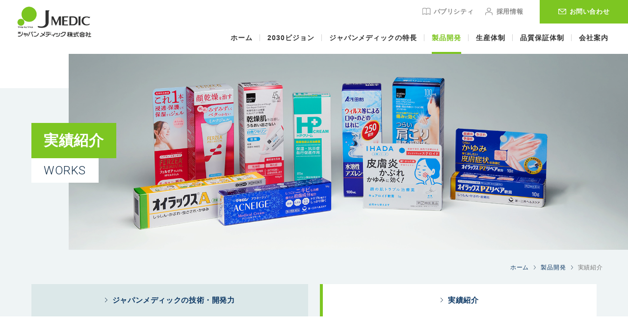

--- FILE ---
content_type: text/html; charset=UTF-8
request_url: https://www.japan-medic.co.jp/develop/works
body_size: 6052
content:
<!DOCTYPE HTML>
<html>
<head>
<!-- Google Tag Manager -->
<script>(function(w,d,s,l,i){w[l]=w[l]||[];w[l].push({'gtm.start':
new Date().getTime(),event:'gtm.js'});var f=d.getElementsByTagName(s)[0],
j=d.createElement(s),dl=l!='dataLayer'?'&l='+l:'';j.async=true;j.src=
'https://www.googletagmanager.com/gtm.js?id='+i+dl;f.parentNode.insertBefore(j,f);
})(window,document,'script','dataLayer','GTM-NQ7MP7RX');</script>
<!-- End Google Tag Manager -->

<meta http-equiv="Content-Type" content="text/html; charset=utf-8">
<meta name="viewport" content="width=device-width">
<meta name="format-detection" content="telephone=no">

<link href="https://fonts.googleapis.com/css?family=Roboto:300,300i,400,500,700,900" rel="stylesheet"> 
<link href="https://fonts.googleapis.com/earlyaccess/notosansjapanese.css" rel="stylesheet" />
<link href="https://www.japan-medic.co.jp/common/css/layout.css?ver=20230216" rel="stylesheet" media="screen,print">
<link href="https://www.japan-medic.co.jp/common/css/contents.css?ver=20230216" rel="stylesheet" media="screen,print">
<!--[if lt IE 9]>
	<script src="https://www.japan-medic.co.jp/common/js/html5.js"></script>
<![endif]-->
<script src="https://www.japan-medic.co.jp/common/js/jquery-1.11.3.min.js" type="text/javascript"></script>
<script src="https://www.japan-medic.co.jp/common/js/opacity-rollover2.1.js"></script>
<script src="https://www.japan-medic.co.jp/common/js/jquery.bxslider.min.js" type="text/javascript"></script>
<script src="https://www.japan-medic.co.jp/common/js/functions.js?20230216"></script>

<meta name="copyright" content="Copyright © JAPAN MEDIC Co.,Ltd.  All Rights Reserved.">
<meta name="keywords" content="JAPAN,MEDIC,ジャパン,メディック,医薬品,健康,くすり,ドラッグ,drug,富山,とやま,toyama">

<meta name='robots' content='index, follow, max-image-preview:large, max-snippet:-1, max-video-preview:-1' />

	<!-- This site is optimized with the Yoast SEO plugin v17.5 - https://yoast.com/wordpress/plugins/seo/ -->
	<title>実績紹介 - ジャパンメディック株式会社</title>
	<link rel="canonical" href="https://www.japan-medic.co.jp/develop/works" />
	<meta property="og:locale" content="ja_JP" />
	<meta property="og:type" content="article" />
	<meta property="og:title" content="実績紹介 - ジャパンメディック株式会社" />
	<meta property="og:description" content="ジャパンメディックが企画・開発した主な製品をご紹介します。※パートナー企業様との共同開発品を含みます。※パートナー企業様五十音順に掲載 浅田飴AZのどスプレーS 販売元 株式会社浅田飴 効能 口腔内及び喉の炎症を抑える [&hellip;]" />
	<meta property="og:url" content="https://www.japan-medic.co.jp/develop/works" />
	<meta property="og:site_name" content="ジャパンメディック株式会社" />
	<meta property="article:modified_time" content="2025-12-01T00:00:30+00:00" />
	<meta property="og:image" content="https://www.japan-medic.co.jp/common/images/develop/p_works01.jpg" />
	<meta name="twitter:card" content="summary_large_image" />
	<script type="application/ld+json" class="yoast-schema-graph">{"@context":"https://schema.org","@graph":[{"@type":"WebSite","@id":"https://www.japan-medic.co.jp/#website","url":"https://www.japan-medic.co.jp/","name":"\u30b8\u30e3\u30d1\u30f3\u30e1\u30c7\u30a3\u30c3\u30af\u682a\u5f0f\u4f1a\u793e","description":"\u30b8\u30e3\u30d1\u30f3\u30e1\u30c7\u30a3\u30c3\u30af\u306f\u304a\u5ba2\u69d8\u306b\u5b89\u5fc3\u30fb\u6e80\u8db3\u3044\u305f\u3060\u3051\u308b\u88fd\u54c1\u3092\u5b89\u5b9a\u7684\u306b\u4f9b\u7d66\u3059\u308b\u305f\u3081\u3001\u65e5\u3005\u54c1\u8cea\u306e\u7dad\u6301\u5411\u4e0a\u306b\u52aa\u3081\u3066\u3044\u307e\u3059\u3002","potentialAction":[{"@type":"SearchAction","target":{"@type":"EntryPoint","urlTemplate":"https://www.japan-medic.co.jp/?s={search_term_string}"},"query-input":"required name=search_term_string"}],"inLanguage":"ja"},{"@type":"ImageObject","@id":"https://www.japan-medic.co.jp/develop/works#primaryimage","inLanguage":"ja","url":"/common/images/develop/p_works01.jpg","contentUrl":"/common/images/develop/p_works01.jpg"},{"@type":"WebPage","@id":"https://www.japan-medic.co.jp/develop/works#webpage","url":"https://www.japan-medic.co.jp/develop/works","name":"\u5b9f\u7e3e\u7d39\u4ecb - \u30b8\u30e3\u30d1\u30f3\u30e1\u30c7\u30a3\u30c3\u30af\u682a\u5f0f\u4f1a\u793e","isPartOf":{"@id":"https://www.japan-medic.co.jp/#website"},"primaryImageOfPage":{"@id":"https://www.japan-medic.co.jp/develop/works#primaryimage"},"datePublished":"2018-05-01T04:18:09+00:00","dateModified":"2025-12-01T00:00:30+00:00","breadcrumb":{"@id":"https://www.japan-medic.co.jp/develop/works#breadcrumb"},"inLanguage":"ja","potentialAction":[{"@type":"ReadAction","target":["https://www.japan-medic.co.jp/develop/works"]}]},{"@type":"BreadcrumbList","@id":"https://www.japan-medic.co.jp/develop/works#breadcrumb","itemListElement":[{"@type":"ListItem","position":1,"name":"\u30db\u30fc\u30e0","item":"https://www.japan-medic.co.jp/"},{"@type":"ListItem","position":2,"name":"\u88fd\u54c1\u958b\u767a","item":"https://www.japan-medic.co.jp/develop"},{"@type":"ListItem","position":3,"name":"\u5b9f\u7e3e\u7d39\u4ecb"}]}]}</script>
	<!-- / Yoast SEO plugin. -->


<link rel='dns-prefetch' href='//s.w.org' />
		<script type="text/javascript">
			window._wpemojiSettings = {"baseUrl":"https:\/\/s.w.org\/images\/core\/emoji\/13.1.0\/72x72\/","ext":".png","svgUrl":"https:\/\/s.w.org\/images\/core\/emoji\/13.1.0\/svg\/","svgExt":".svg","source":{"concatemoji":"https:\/\/www.japan-medic.co.jp\/wp-includes\/js\/wp-emoji-release.min.js?ver=5.8.12"}};
			!function(e,a,t){var n,r,o,i=a.createElement("canvas"),p=i.getContext&&i.getContext("2d");function s(e,t){var a=String.fromCharCode;p.clearRect(0,0,i.width,i.height),p.fillText(a.apply(this,e),0,0);e=i.toDataURL();return p.clearRect(0,0,i.width,i.height),p.fillText(a.apply(this,t),0,0),e===i.toDataURL()}function c(e){var t=a.createElement("script");t.src=e,t.defer=t.type="text/javascript",a.getElementsByTagName("head")[0].appendChild(t)}for(o=Array("flag","emoji"),t.supports={everything:!0,everythingExceptFlag:!0},r=0;r<o.length;r++)t.supports[o[r]]=function(e){if(!p||!p.fillText)return!1;switch(p.textBaseline="top",p.font="600 32px Arial",e){case"flag":return s([127987,65039,8205,9895,65039],[127987,65039,8203,9895,65039])?!1:!s([55356,56826,55356,56819],[55356,56826,8203,55356,56819])&&!s([55356,57332,56128,56423,56128,56418,56128,56421,56128,56430,56128,56423,56128,56447],[55356,57332,8203,56128,56423,8203,56128,56418,8203,56128,56421,8203,56128,56430,8203,56128,56423,8203,56128,56447]);case"emoji":return!s([10084,65039,8205,55357,56613],[10084,65039,8203,55357,56613])}return!1}(o[r]),t.supports.everything=t.supports.everything&&t.supports[o[r]],"flag"!==o[r]&&(t.supports.everythingExceptFlag=t.supports.everythingExceptFlag&&t.supports[o[r]]);t.supports.everythingExceptFlag=t.supports.everythingExceptFlag&&!t.supports.flag,t.DOMReady=!1,t.readyCallback=function(){t.DOMReady=!0},t.supports.everything||(n=function(){t.readyCallback()},a.addEventListener?(a.addEventListener("DOMContentLoaded",n,!1),e.addEventListener("load",n,!1)):(e.attachEvent("onload",n),a.attachEvent("onreadystatechange",function(){"complete"===a.readyState&&t.readyCallback()})),(n=t.source||{}).concatemoji?c(n.concatemoji):n.wpemoji&&n.twemoji&&(c(n.twemoji),c(n.wpemoji)))}(window,document,window._wpemojiSettings);
		</script>
		<style type="text/css">
img.wp-smiley,
img.emoji {
	display: inline !important;
	border: none !important;
	box-shadow: none !important;
	height: 1em !important;
	width: 1em !important;
	margin: 0 .07em !important;
	vertical-align: -0.1em !important;
	background: none !important;
	padding: 0 !important;
}
</style>
	<link rel='stylesheet' id='wp-block-library-css'  href='https://www.japan-medic.co.jp/wp-includes/css/dist/block-library/style.min.css?ver=5.8.12' type='text/css' media='all' />
<link rel="https://api.w.org/" href="https://www.japan-medic.co.jp/wp-json/" /><link rel="alternate" type="application/json" href="https://www.japan-medic.co.jp/wp-json/wp/v2/pages/14" /><link rel="EditURI" type="application/rsd+xml" title="RSD" href="https://www.japan-medic.co.jp/xmlrpc.php?rsd" />
<link rel="wlwmanifest" type="application/wlwmanifest+xml" href="https://www.japan-medic.co.jp/wp-includes/wlwmanifest.xml" /> 
<meta name="generator" content="WordPress 5.8.12" />
<link rel='shortlink' href='https://www.japan-medic.co.jp/?p=14' />
<link rel="alternate" type="application/json+oembed" href="https://www.japan-medic.co.jp/wp-json/oembed/1.0/embed?url=https%3A%2F%2Fwww.japan-medic.co.jp%2Fdevelop%2Fworks" />
<link rel="alternate" type="text/xml+oembed" href="https://www.japan-medic.co.jp/wp-json/oembed/1.0/embed?url=https%3A%2F%2Fwww.japan-medic.co.jp%2Fdevelop%2Fworks&#038;format=xml" />

<link rel="shortcut icon" href="https://www.japan-medic.co.jp/favicon.ico">
<link rel="apple-touch-icon" sizes="180x180" href="https://www.japan-medic.co.jp/common/images/apple-touch-icon.png">
</head>
<body>
<!-- Google Tag Manager (noscript) -->
<noscript><iframe src="https://www.googletagmanager.com/ns.html?id=GTM-NQ7MP7RX"
height="0" width="0" style="display:none;visibility:hidden"></iframe></noscript>
<!-- End Google Tag Manager (noscript) -->

<div id="container" class="deve work ">
	<header id="header">
		<div class="logo"><h1><a href="https://www.japan-medic.co.jp"><img src="https://www.japan-medic.co.jp/common/images/logo.gif" width="159" height="70" alt="ジャパンメディック株式会社 JAPAN MEDIC"></a></h1></div>
		<div id="btn-spnav" class="spnav-wrapper"><span class="hamburgler-icon"></span></div>
		<div class="spnav">
			<nav class="gnav">
				<ul>
					<li class="home"><a href="https://www.japan-medic.co.jp">ホーム</a></li>
					<li class="visi"><a href="https://www.japan-medic.co.jp/aim-vision">2030ビジョン</a></li>
					<li class="adva"><a href="https://www.japan-medic.co.jp/advantage">ジャパンメディックの特長</a></li>
					<li class="deve"><a href="https://www.japan-medic.co.jp/develop/technology">製品開発</a></li>
					<li class="prod"><a href="https://www.japan-medic.co.jp/production">生産体制</a></li>
					<li class="qual"><a href="https://www.japan-medic.co.jp/quality">品質保証体制</a></li>
					<li class="comp"><a href="https://www.japan-medic.co.jp/company/vision">会社案内</a></li>
				</ul>
			</nav>
			<div class="sub-menu">
				<div class="publicity"><a href="https://www.japan-medic.co.jp/category/publicity">パブリシティ</a></div>
				<div target="_blank" class="recruit"><a href="https://www.japan-medic.co.jp/recruit" target="_blank">採用情報</a></div>
				<div class="contact btn"><a href="https://www.japan-medic.co.jp/contact"><span>お問い合わせ</span></a></div>
			</div>
		</div>
	</header>
	<main id="main">
		<article id="contents">
		<div id="page-visual">
			<div class="img-visual"></div>
			<h2 class="title">
				<div class="jp">実績紹介</div>
				<div class="en">WORKS</div>
			</h2>

			
<nav id="breadcrumb"><ol class="clearfix">
<li><a href="https://www.japan-medic.co.jp"><span>ホーム</span></a></li><li><a href="https://www.japan-medic.co.jp/develop"><span>製品開発</span></a></li><li>実績紹介</li></ol></nav>
		</div>

		<div class="page-menu-btn clearfix">
			<div class="page "><a href="https://www.japan-medic.co.jp/develop/technology"><span>ジャパンメディックの技術・開発力</span></a></div>
			<div class="page select"><a href="https://www.japan-medic.co.jp/develop/works"><span>実績紹介</span></a></div>
		</div>

<div class="top-txt box">
<p>ジャパンメディックが企画・開発した主な製品をご紹介します。<br />※パートナー企業様との共同開発品を含みます。<br />※パートナー企業様五十音順に掲載</p>
</div>
<section class="works-list box clearfix">
<div class="inner">
<div class="block">
<div class="photo"><img loading="lazy" width="490" height="327" alt="" src="/common/images/develop/p_works01.jpg" /></div>
<div class="txt-blk">
<h4 class="name">浅田飴AZのどスプレーS</h4>
<dl>
<dt>販売元</dt>
<dd>株式会社浅田飴</dd>
<dt>効能</dt>
<dd>口腔内及び喉の炎症を抑える</dd>
<dt>リスク区分</dt>
<dd>第3類医薬品</dd>
</dl>
<p>味の良い医薬品のノドスプレー。腫れた患部へ直接ワンプッシュで正常な状態にもどします。</p>
</div>
</div>
<div class="block">
<div class="photo"><img loading="lazy" width="490" height="327" alt="" src="/common/images/develop/p_works02.jpg" /></div>
<div class="txt-blk">
<h4 class="name">浅田飴AZうがい薬</h4>
<dl>
<dt>販売元</dt>
<dd>株式会社浅田飴</dd>
<dt>効能</dt>
<dd>口腔・咽喉のはれ、口腔内の洗浄</dd>
<dt>リスク区分</dt>
<dd>第3類医薬品</dd>
</dl>
<p>うがいをすることで口中やのど粘膜に直接作用します。</p>
</div>
</div>
<div class="block">
<div class="photo"><img loading="lazy" width="490" height="327" alt="" src="/common/images/develop/p_works03.jpg" /></div>
<div class="txt-blk">
<h4 class="name">HPクリーム</h4>
<dl>
<dt>販売元</dt>
<dd>グラクソ・スミスクライン・コンシューマー・ヘルスケア・ジャパン株式会社</dd>
<dt>効能</dt>
<dd>手指の荒れ、ひじ・ひざ・かかと・くるぶしの角化症、手足のひび・あかぎれ、乾皮症、小児の乾燥性皮ふ、しもやけ（ただれを除く）、きず・やけどのあとの皮ふのしこり・つっぱり</dd>
<dt>リスク区分</dt>
<dd>第2類医薬品</dd>
</dl>
<p>さっぱりとしたクリーム剤で、ヘパリン類似物質がしっかりと保湿します。</p>
</div>
</div>
<div class="block">
<div class="photo"><img loading="lazy" width="490" height="327" alt="" src="/common/images/develop/p_works11.jpg" /></div>
<div class="txt-blk">
<h4 class="name">イハダ キュアロイド軟膏</h4>
<dl>
<dt>販売元</dt>
<dd>資生堂薬品株式会社</dd>
<dt>効能</dt>
<dd>皮膚炎、湿疹、かゆみ、かぶれ、あせも、じんましん、虫さされ</dd>
<dt>リスク区分</dt>
<dd>指定第2類医薬品</dd>
</dl>
<p>肌の炎症をすばやく鎮め、皮膚炎、湿疹、かゆみを治します。テカリ、ベタつきを抑えた軟膏タイプです。</p>
</div>
</div>
<div class="block">
<div class="photo"><img loading="lazy" width="490" height="327" alt="" src="/common/images/develop/p_works05.jpg" /></div>
<div class="txt-blk">
<h4 class="name">オイラックスPZリペアクリーム</h4>
<dl>
<dt>販売元</dt>
<dd>第一三共ヘルスケア株式会社</dd>
<dt>効能</dt>
<dd>しっしん、かぶれ、皮膚炎、じんましん、あせも、かゆみ、虫さされ</dd>
<dt>リスク区分</dt>
<dd>指定第2類医薬品</dd>
</dl>
<p>様々な効能をもつ6種類の有効成分を配合。素早くかゆみを止め、掻き毟った傷跡も修復します。</p>
</div>
</div>
<div class="block">
<div class="photo"><img loading="lazy" width="490" height="327" alt="" src="/common/images/develop/p_works06.jpg" /></div>
<div class="txt-blk">
<h4 class="name">トラフル軟膏</h4>
<dl>
<dt>販売元</dt>
<dd>第一三共ヘルスケア株式会社</dd>
<dt>効能</dt>
<dd>口内炎、舌炎</dd>
<dt>リスク区分</dt>
<dd>第3類医薬品</dd>
</dl>
<p>口内の患部にしっかり張り付き、直接作用して炎症や痛みを抑えます。</p>
</div>
</div>
<div class="block">
<div class="photo"><img loading="lazy" width="490" height="327" alt="" src="/common/images/develop/p_works07.jpg" /></div>
<div class="txt-blk">
<h4 class="name">トラフル軟膏PROクイック</h4>
<dl>
<dt>販売元</dt>
<dd>第一三共ヘルスケア株式会社</dd>
<dt>効能</dt>
<dd>口内炎（アフタ性）</dd>
<dt>リスク区分</dt>
<dd>指定第2類医薬品</dd>
</dl>
<p>口内の患部にしっかり張り付き、速やかに炎症を抑えます。</p>
</div>
</div>
<div class="block">
<div class="photo"><img loading="lazy" width="490" height="327" alt="" src="/common/images/develop/p_works08.jpg" /></div>
<div class="txt-blk">
<h4 class="name">コートfAT軟膏</h4>
<dl>
<dt>販売元</dt>
<dd>田辺ファーマ株式会社</dd>
<dt>効能</dt>
<dd>湿疹、皮膚炎、かぶれ、かゆみ、虫さされ、あせも、じんましん</dd>
<dt>リスク区分</dt>
<dd>指定第2類医薬品</dd>
</dl>
<p>未成熟でデリケートな子どもの皮膚に合わせた強さの外用専用ステロイドを配合。早くキレイに治してあげたい子どもの湿疹、かゆみ、赤みなどにお使いいただけます。</p>
</div>
</div>
<div class="block">
<div class="photo"><img loading="lazy" width="490" height="327" alt="" src="/common/images/develop/p_works09.jpg" /></div>
<div class="txt-blk">
<h4 class="name">サロンパスローション</h4>
<dl>
<dt>販売元</dt>
<dd>久光製薬株式会社</dd>
<dt>効能</dt>
<dd>筋肉痛、肩こり</dd>
<dt>リスク区分</dt>
<dd>第3類医薬品</dd>
</dl>
<p>さっと塗れる横型ボトル容器を採用。スッと浸透する処方です。</p>
</div>
</div>
<div class="block">
<div class="photo"><img loading="lazy" width="490" height="327" alt="" src="/common/images/develop/p_works12.jpg" /></div>
<div class="txt-blk">
<h4 class="name">フェルゼアプレミアム HPバーム</h4>
<dl>
<dt>販売元</dt>
<dd>ライオン株式会社</dd>
<dt>効能</dt>
<dd>乾皮症、小児の乾燥性皮ふ、手指の荒れ、手足のひび・あかぎれ、ひじ・ひざ・かかと・くるぶしの角化症、しもやけ（ただれを除く）、きず・やけどのあとの皮ふのしこり・つっぱり（顔面を除く）、打身・ねんざ後のはれ・筋肉痛・関節痛</dd>
<dt>リスク区分</dt>
<dd>第2類医薬品</dd>
</dl>
<p>スキンケアをしていてもカサついてしまう目元、口周りなどの乾燥に。</p>
</div>
</div>
<div class="block">
<div class="photo"><img loading="lazy" width="490" height="327" alt="" src="/common/images/develop/p_works13.jpg" /></div>
<div class="txt-blk">
<h4 class="name">フェルゼアプレミアム HPミルクジェル</h4>
<dl>
<dt>販売元</dt>
<dd>ライオン株式会社</dd>
<dt>効能</dt>
<dd>乾皮症、小児の乾燥性皮膚、手指の荒れ、手足のひび・あかぎれ、ひじ・ひざ・かかと・くるぶしの角化症、しもやけ（ただれを除く）、きず・やけどのあとの皮膚のしこり・つっぱり（顔面を除く）、打身・ねんざ後のはれ・筋肉痛・関節痛</dd>
<dt>リスク区分</dt>
<dd>第2類医薬品</dd>
</dl>
<p>みずみずしくベタつかず、浸透・保護して保湿するミルクジェルタイプの治療薬。</p>
</div>
</div>
<div class="block">
<div class="photo"><img loading="lazy" width="490" height="327" alt="" src="/common/images/develop/p_works14.jpg" /></div>
<div class="txt-blk">
<h4 class="name">メンソレータム アレピット</h4>
<dl>
<dt>販売元</dt>
<dd>ロート製薬株式会社</dd>
<dt>効能</dt>
<dd>乾皮症、ひじ・ひざ・かかと・くるぶしの角化症、手指の荒れ、手足のひび・手足のあかぎれ、しもやけ（ただれを除く）、きず・やけどのあとの皮ふのしこり・皮ふのつっぱり（顔面を除く）、打身・ねんざ後のはれ・筋肉痛・関節痛、小児の乾燥性皮ふ</dd>
<dt>リスク区分</dt>
<dd>第2類医薬品</dd>
</dl>
<p>顔などの乾燥荒れ肌に、有効成分ヘパリン類似物質がしっかり効く！</p>
</div>
</div>
<div class="block">
<div class="photo"><img loading="lazy" width="490" height="327" alt="" src="/common/images/develop/p_works15.jpg" /></div>
<div class="txt-blk">
<h4 class="name">メンソレータム メディクイックN軟膏</h4>
<dl>
<dt>販売元</dt>
<dd>ロート製薬株式会社</dd>
<dt>効能</dt>
<dd>かゆみ、皮フ炎、湿疹、かぶれ、じんましん、あせも、虫さされ</dd>
<dt>リスク区分</dt>
<dd>指定第2類医薬品</dd>
</dl>
<p>乾燥・摩擦などによる鼻のカピカピやヒリヒリ皮膚炎に。痛がゆい鼻の穴入口の炎症に効く！</p>
</div>
</div>
<div class="block">
<div class="photo"><img loading="lazy" width="490" height="327" alt="" src="/common/images/develop/p_works10.jpg" /></div>
<div class="txt-blk">
<h4 class="name">ヒフメイド油性クリーム</h4>
<dl>
<dt>販売元</dt>
<dd>ジャパンメディック株式会社</dd>
<dt>効能</dt>
<dd>手指の荒れ、ひじ・ひざ・かかと・くるぶしの角化症、手足のひび・あかぎれ、乾皮症、小児の乾燥性皮ふ、しもやけ（ただれを除く）、きず・やけどのあとの皮ふのしこり・つっぱり</dd>
<dt>リスク区分</dt>
<dd>第2類医薬品</dd>
</dl>
<p>OTCでは初となるヘパリン類似物質を配合したW/O型クリーム剤。ガサガサした乾燥肌をしっかりと保湿します。</p>
</div>
</div>
</div>
</section>
		<div class="page-menu-btn end clearfix">
			<div class="page "><a href="https://www.japan-medic.co.jp/develop/technology"><span>ジャパンメディックの技術・開発力</span></a></div>
			<div class="page select"><a href="https://www.japan-medic.co.jp/develop/works"><span>実績紹介</span></a></div>
		</div>



			<div id="contact-area" class="">
				<div class="main-cont">
					<div class="box">
						<h2><span class="en">CONTACT</span>お取引についてのお問い合わせはこちらから</h2>
						<div class="contact btn"><a href="https://www.japan-medic.co.jp/contact/business"><span>メールでのお問い合わせ</span></a></div>
						<div class="tel"><span class="tel-link en">tel.076-438-6111</span>受付時間：平日 9:00～17:00</div>
					</div>
				</div>
				<div class="product-cont link-btn"><a href="https://www.japan-medic.co.jp/contact/customer"><span>商品についてのお問い合わせ</span></a></div>
			</div>

		</article>
	</main>
	<footer id="footer">
		<div class="box">
			<div class="foot-adrs">
				<div class="logo"><img src="https://www.japan-medic.co.jp/common/images/footer_logo.gif" width="166" height="70" alt="ジャパンメディック株式会社 JAPAN MEDIC"></div>
				<div class="address">
					<span class="comp">本社・工場</span>
					〒931-8412 富山県富山市横越168<br>
					TEL <span class="tel-link">076-438-6111 </span>FAX 076-438-6081</div>
			</div>
			<div class="foot-nav">
				<ul>
					<li class=""><a href="https://www.japan-medic.co.jp">ホーム</a></li>
					<li class=""><a href="https://www.japan-medic.co.jp/aim-vision">2030ビジョン</a></li>
					<li class=""><a href="https://www.japan-medic.co.jp/advantage">ジャパンメディックの特長</a></li>
					<li class=""><a href="https://www.japan-medic.co.jp/develop/technology">製品開発</a></li>
					<li class="sub"><a href="https://www.japan-medic.co.jp/develop/technology">ジャパンメディックの技術・開発力</a></li>
					<li class="sub"><a href="https://www.japan-medic.co.jp/develop/works">実績紹介</a></li>
				</ul>
				<ul>
					<li class=""><a href="https://www.japan-medic.co.jp/production">生産体制</a></li>
					<li class=""><a href="https://www.japan-medic.co.jp/quality">品質保証体制</a></li>
					<li class=""><a href="https://www.japan-medic.co.jp/company/vision">会社案内</a></li>
					<li class="sub"><a href="https://www.japan-medic.co.jp/company/vision">企業理念</a></li>
					<li class="sub"><a href="https://www.japan-medic.co.jp/company/outline">会社概要・沿革</a></li>
					<li class="sub"><a href="https://www.japan-medic.co.jp/company/home_medicine">配置薬事業について</a></li>
				</ul>
				<ul>
					<li class=""><a href="https://www.japan-medic.co.jp/news">新着情報</a></li>
					<li class=""><a target="_blank" href="https://www.japan-medic.co.jp/recruit">採用情報</a></li>
					<li class=""><a href="https://www.japan-medic.co.jp/contact">お問い合わせ</a></li>
				</ul>
			</div>
			<div class="foot-end">
				<ul class="sub-nav">
					<li><a href="https://www.japan-medic.co.jp/sitemap">サイトマップ</a></li>
					<li><a href="https://www.japan-medic.co.jp/privacy">プライバシーポリシー</a></li>
				</ul>
				<div class="copyright en">Copyright © JAPAN MEDIC Co.,Ltd.  All Rights Reserved.</div>
			</div>
		</div>
		<a href="#"><div id="pagetop" class="pagetop"><img src="https://www.japan-medic.co.jp/common/images/ptop.png" width="78" height="78" alt="ページの先頭へ"></div></a>
	</footer>
</div>



</body>
</html>

<script type='text/javascript' src='https://www.japan-medic.co.jp/wp-includes/js/wp-embed.min.js?ver=5.8.12' id='wp-embed-js'></script>
</body>
</html>


--- FILE ---
content_type: text/css
request_url: https://www.japan-medic.co.jp/common/css/layout.css?ver=20230216
body_size: 2948
content:
html{font-size:.6944444444vw}@media only screen and (max-width: 768px){html{font-size:2.7777777778vw}}*{margin:0;padding:0}header,main,article,section,nav,aside,figure,footer{display:block}body{-webkit-text-size-adjust:100%}body,td,th,h1,h2,h3,h4,h5,h6,p,dt,dd,li{font-size:100%;font-family:"Yu Gothic","游ゴシック",YuGothic,"游ゴシック体","ヒラギノ角ゴ Pro W3","メイリオ",sans-serif;line-height:180%;letter-spacing:.07em;color:#1f1f1f}img{border:none;vertical-align:bottom}p,li,th,td,dt,dd{font-size:14px;font-weight:400;letter-spacing:.07em;line-height:180%}table{border-collapse:collapse;border:none;border-spacing:0;width:840px;margin:0 auto}table th{color:#112d48;font-weight:bold}table td{color:#212121}table th,table td{padding:15px 0}table.default th{width:20%}table.default td{width:80%}table.default th,table.default td{border-bottom:solid 1px #dce8e9;padding:15px 0}th,td{line-height:180%;font-weight:400;text-align:left;vertical-align:top}caption{text-align:left}li{list-style-type:none}a{background-color:rgba(0,0,0,0);outline:none}a:link{color:#0e3965;text-decoration:none}a:visited{color:#0e3965;text-decoration:none}a:hover{color:#0e3965;text-decoration:none}a:active{color:#0e3965;text-decoration:none}.clearfix:after{content:" ";display:block;clear:both}.en{font-family:"Roboto",sans-serif;font-weight:300}.pc{display:block !important}@media only screen and (max-width: 768px){.pc{display:none !important}}.sp{display:none !important}@media only screen and (max-width: 768px){.sp{display:block !important}}#container{min-width:960px;overflow:hidden}.box{width:1020px;min-width:960px;margin:0 auto;clear:both}#header{position:relative;height:110px}#header .logo{position:absolute;top:10px;left:30px}#header .sub-menu{position:absolute;top:0;right:0}#header .sub-menu div{display:inline-block;margin:0 10px}#header .sub-menu div a{color:#8b8b8b;font-size:13px;font-weight:bold;background-repeat:no-repeat;background-position:left center}#header .sub-menu .publicity a{background-image:url(../images/ic_publicity.png);padding-left:23px}#header .sub-menu .recruit a{background-image:url(../images/ic_recruit.png);padding-left:23px}#header .sub-menu div a:hover{text-decoration:underline}#header .sub-menu .contact{background-color:#7dc622;width:180px;text-align:center;margin:0 0 0 20px}#header .sub-menu .contact span{background-repeat:no-repeat;background-position:left center;background-image:url(../images/ic_contact.png);padding-left:23px}#header .sub-menu .contact a{display:block;color:#fff;line-height:48px}#header .sub-menu .contact a:hover{text-decoration:none}.gnav{position:absolute;bottom:0;right:25px;margin:0 auto}.gnav ul{font-size:0;letter-spacing:-5px;float:left}.gnav ul li{font-size:14px;font-weight:bold;display:inline-block;letter-spacing:normal;letter-spacing:.07em;position:relative;-webkit-transition:.1s;transition:.1s;margin:0 15px}.gnav ul li::before{pointer-events:none;position:absolute;top:5px;right:-15px;content:"";width:1px;height:14px;border-right:solid 1px #d3d3d3}.gnav ul li:last-child:before{border-right:none}.gnav ul li::after{position:absolute;bottom:0;left:0;content:"";width:100%;height:4px;background-color:#7dc521;opacity:0;-webkit-transition:.1s;transition:.1s}.gnav ul li:hover::after{bottom:0;opacity:1}.home .gnav ul li.home:after,.adva .gnav ul li.adva:after,.deve .gnav ul li.deve:after,.prod .gnav ul li.prod:after,.qual .gnav ul li.qual:after,.comp .gnav ul li.comp:after{bottom:0;opacity:1}.gnav ul li a{color:#333;display:block;padding-bottom:20px;-webkit-transition:.1s;transition:.1s}.gnav ul li:hover a{color:#7dc521}.home .gnav ul li.home a,.adva .gnav ul li.adva a,.deve .gnav ul li.deve a,.prod .gnav ul li.prod a,.qual .gnav ul li.qual a,.comp .gnav ul li.comp a{color:#7dc521}#btn-spnav{display:none}#page-visual{height:470px;position:relative}.aim- #page-visual{height:auto;background-color:#fef7ef;width:100vw}.aim- #page-visual:before{content:none}.aim- #page-visual #breadcrumb{bottom:auto;right:35px;top:15px}.aim- #page-visual #breadcrumb ol li{font-weight:bold;letter-spacing:.08em;line-height:12px;color:#000}.aim-.unti #page-visual,.aim-.gran #page-visual{padding-top:160px}@media only screen and (max-width: 768px){.aim-.unti #page-visual,.aim-.gran #page-visual{padding-top:0}}.aim-.unti #page-visual,.aim-.gran #page-visual{background-color:#fff}#page-visual:before{content:"";position:absolute;bottom:0;left:0;display:block;width:100%;height:400px;background-color:#eff4f5}#page-visual .img-visual{height:400px;background-image:url(../images/visual_advantage.jpg);background-position:left center;background-repeat:no-repeat;background-size:cover;position:absolute;top:0;right:-140px;width:100%}.out-box{width:134rem;margin:0 auto}@media only screen and (max-width: 768px){.out-box{width:100%}}.inner-box{width:112rem;margin:0 auto}@media only screen and (max-width: 768px){.inner-box{width:auto;margin:0 5%}}.gran .inner-box,.unti .inner-box{width:1120px}@media only screen and (max-width: 768px){.gran .inner-box,.unti .inner-box{width:auto;margin:0 5%}}.adva #page-visual .img-visual{background-image:url(../images/visual_advantage.jpg)}.deve.tech #page-visual .img-visual{background-image:url(../images/visual_technology.jpg)}.deve.work #page-visual .img-visual{background-image:url(../images/visual_works.jpg?20230213);background-position:-90px center}.prod #page-visual .img-visual{background-image:url(../images/visual_production.jpg)}.qual #page-visual .img-visual{background-image:url(../images/visual_quality.jpg)}.comp.visi #page-visual .img-visual{background-image:url(../images/visual_company_vision.jpg)}.comp.outl #page-visual .img-visual{background-image:url(../images/visual_company_outline.jpg)}.comp.medi #page-visual .img-visual{background-image:url(../images/visual_company_home_medicine.jpg)}.cont #page-visual .img-visual{background-image:url(../images/visual_contact.jpg)}.news #page-visual .img-visual{background-image:url(../images/visual_news.jpg)}.recr #page-visual .img-visual{background-image:url(../images/visual_recruit.jpg)}.site #page-visual .img-visual{background-image:url(../images/visual_sitemap.jpg)}.priv #page-visual .img-visual{background-image:url(../images/visual_privacypolicy.jpg)}#page-visual .title{position:absolute;top:43%;left:5%;-webkit-transform:translateY(-50%);-ms-transform:translateY(-50%);transform:translateY(-50%)}#page-visual .title div{padding:0 25px;display:table}#page-visual .title .jp{background-color:#7dc622;font-size:30px;font-weight:bold;line-height:72px;color:#fff}#page-visual .title .en{background-color:#fff;font-size:24px;font-weight:300;line-height:50px;color:#112d48}#breadcrumb{padding:10px 0 10px 15px;position:absolute;bottom:13px;right:35px}#breadcrumb ol li{float:left;font-size:12px;color:#757575;margin-right:8px}#breadcrumb ol li a{color:#0e3965;margin-right:8px}#breadcrumb ol li:after{content:"";background-image:url(../images/ic_right.png);background-repeat:no-repeat;background-position:center;background-size:4px auto;padding-left:8px;color:#0e3965}#breadcrumb ol li:last-child:after{background-image:none}#breadcrumb ol li a span:hover{text-decoration:underline}#contact-area .main-cont{background-image:url(../images/bg_contact.jpg);background-repeat:no-repeat;background-position:center;background-size:cover;-webkit-box-sizing:border-box;box-sizing:border-box;text-align:center;height:360px;padding-top:60px}#contact-area .main-cont .box{width:960px}.gran .box{width:960px}@media only screen and (max-width: 768px){.gran .box{width:auto}}#contact-area h2{font-size:18px;font-weight:bold;margin-bottom:25px}#contact-area h2 .en{display:block;font-size:21px}#contact-area .contact{margin-bottom:20px}#contact-area .contact a{font-size:16px;line-height:70px}#contact-area .tel{font-size:13px;text-align:center}#contact-area .tel span{display:block;font-size:24px}#contact-area .product-cont{width:100%}#contact-area .product-cont a{border:none;font-size:13px;padding:20px}#contact-area .product-cont span{display:inline-block}#footer{background-color:#293745;padding:60px 0 100px}#footer .box{width:960px}#footer .foot-adrs{width:300px;float:left}#footer .foot-adrs .logo{margin-bottom:20px}#footer .foot-adrs .address{color:#c9ccd0;font-size:13px;line-height:180%}#footer .foot-adrs .address .comp{font-weight:bold;font-size:14px;display:block}#footer .foot-nav{float:right}#footer .foot-nav ul{display:inline-block;vertical-align:text-top;margin-left:70px}#footer .foot-nav ul li{margin-bottom:.8em}#footer .foot-nav ul li a{color:#c9ccd0;font-weight:bold}#footer .foot-nav ul li a:hover{text-decoration:underline}#footer .foot-nav ul li.sub{margin-bottom:0em}#footer .foot-nav ul li.sub a{font-size:12px;font-weight:400}#footer .foot-end{clear:both;padding-top:80px}#footer .foot-end .sub-nav{float:left}#footer .foot-end .sub-nav li{float:left}#footer .foot-end .sub-nav li:first-child:after{content:"";border-right:solid 1px #5f6974}#footer .foot-end .sub-nav li a{color:#c9ccd0;font-size:12px;font-weight:400;padding:0 10px}#footer .foot-end .sub-nav li a:hover{text-decoration:underline}#footer .foot-end .copyright{float:right;color:#939aa1;font-size:11px;font-weight:bold}#pagetop{position:fixed;right:0;bottom:0;z-index:9999}@media only screen and (max-width: 768px){body,td,th,h1,h2,h3,h4,h5,h6,p,dt,dd,li{font-size:13px}p,li,th,td,dt,dd{font-size:13px}table{width:100%}table th,table td{padding:10px}table.default th{width:30%}table.default td{width:70%}table.default th,table.default td{border-bottom:solid 1px #dce8e9;padding:10px}#container{min-width:100%}.box{width:auto;min-width:auto;margin:0 5%}#header{height:60px}#header .logo{position:absolute;top:8px;left:5%;width:100px}#header .logo img{width:100%;height:auto}#header .sub-menu{position:static;margin:0 5%}#header .sub-menu div{display:block;margin:0 auto 5px}#header .sub-menu .contact{width:100%;margin:20px 0 0}.spnav{display:none;z-index:9999;position:absolute;top:60px;right:0;width:100%;height:542px;-webkit-box-sizing:border-box;box-sizing:border-box;background-color:#fff}.gnav{position:static;bottom:0;right:0;margin:0 auto 20px}.gnav ul{float:none;border-top:solid 1px #d3d3d3}.gnav ul li{display:block;margin:auto;border-bottom:solid 1px #d3d3d3}.gnav ul li::before,.gnav ul li::after{display:none}.gnav ul li a{background-image:url(../images/arrow_right.png);background-repeat:no-repeat;background-position:right 5% center;padding:13px 5%}#btn-spnav{display:block;position:absolute;right:0;top:0;width:60px;height:60px;overflow:hidden;font-size:0px;cursor:pointer;-webkit-transition:background .3s;transition:background .3s;z-index:10000;background-color:#7dc622}#btn-spnav:focus{outline:none}#btn-spnav span{display:block;position:absolute;width:27px;top:28px;right:15px;height:2px;background:#fff;-webkit-transition:background 0 .3s;transition:background 0 .3s}#btn-spnav span::before,#btn-spnav span::after{position:absolute;display:block;left:0;width:27px;height:2px;background-color:#fff;content:"";-webkit-transition-duration:.3s,.3s;transition-duration:.3s,.3s;-webkit-transition-delay:.3s,0;transition-delay:.3s,0}#btn-spnav span::before{top:-9px;-webkit-transition-property:top,-webkit-transform;transition-property:top,-webkit-transform;transition-property:top,transform;transition-property:top,transform,-webkit-transform}#btn-spnav span::after{bottom:-9px;-webkit-transition-property:bottom,-webkit-transform;transition-property:bottom,-webkit-transform;transition-property:bottom,transform;transition-property:bottom,transform,-webkit-transform}.open #btn-spnav span{background:none}.open #btn-spnav span::before,.open #btn-spnav span::after{-webkit-transition-delay:0,.3s;transition-delay:0,.3s}.open #btn-spnav span::before{top:0;-webkit-transform:rotate(45deg);-ms-transform:rotate(45deg);transform:rotate(45deg)}.open #btn-spnav span::after{bottom:0;-webkit-transform:rotate(-45deg);-ms-transform:rotate(-45deg);transform:rotate(-45deg)}#contact-area .main-cont{height:auto;padding:30px 0 40px}#contact-area .main-cont .box{width:auto}#contact-area h2{font-size:13px;margin-bottom:20px}#contact-area h2 .en{font-size:19px;padding-bottom:5px}#contact-area .contact a{font-size:14px;line-height:50px}#contact-area .tel{font-size:12px}#contact-area .tel span{font-size:20px}#page-visual{height:auto}#page-visual::before{height:85%;z-index:-1}#page-visual .img-visual{height:130px;background-position:30px center;position:relative;right:0}.deve.work #page-visual .img-visual{background-position:-20px center;right:-30px}#page-visual .title{position:relative;width:85%;margin-top:-20px;margin-left:0;-webkit-transform:inherit;-ms-transform:inherit;transform:inherit;z-index:5}#page-visual .title div{padding:10px 15px}#page-visual .title .jp{font-size:18px;line-height:130%}#page-visual .title .en{font-size:14px;font-weight:300;line-height:25px;padding:5px 15px}#breadcrumb{padding:10px 5%;position:static}#breadcrumb ol li{font-size:11px;margin-right:5px}#breadcrumb ol li::after{padding-left:5px}#breadcrumb ol li a{margin-right:5px}#footer{background-color:#293745;padding:30px 0 50px}#footer .box{width:auto;margin:auto}#footer .foot-adrs{width:auto;float:none;margin:0 5%}#footer .foot-adrs .logo{width:110px}#footer .foot-adrs .logo img{width:100%;height:auto}#footer .foot-adrs .address{font-size:12px;margin-bottom:25px}#footer .foot-adrs .address span a{color:#c9ccd0}#footer .foot-adrs .address .comp{font-size:13px}#footer .foot-nav{float:none;border-bottom:solid 1px #5f6974}#footer .foot-nav ul{display:block;margin-left:0}#footer .foot-nav ul li{border-top:solid 1px #5f6974;margin-bottom:0}#footer .foot-nav ul li a{display:block;padding:10px 5%}#footer .foot-nav ul li.sub{margin-bottom:0em;border-top:none;background-color:#3f4b58}#footer .foot-nav ul li.sub a{padding:0 5%}#footer .foot-nav ul .sub:nth-child(4) a{padding-top:15px}#footer .foot-nav ul .sub:last-child a{padding:0 5% 15px}#footer .foot-end{padding:30px 5% 0px}#footer .foot-end .sub-nav{float:none;margin-bottom:20px}#footer .foot-end .sub-nav li{float:none}#footer .foot-end .sub-nav li a{font-size:11px;padding:0}#footer .foot-end .sub-nav li:first-child::after{display:none}#footer .foot-end .copyright{float:none;font-size:10px}#pagetop{width:45px;height:auto}#pagetop img{width:100%;height:auto}}/*# sourceMappingURL=layout.css.map */

--- FILE ---
content_type: text/css
request_url: https://www.japan-medic.co.jp/common/css/contents.css?ver=20230216
body_size: 11245
content:
.btn{-webkit-transition:.2s ease-in-out;transition:.2s ease-in-out}.btn:hover{opacity:.6;filter:alpha(opacity=60)}#vision-area{position:relative;margin:80px auto 40px}@media only screen and (max-width: 768px){#vision-area{margin:60px auto 20px}}#vision-area .cont-ttl{text-align:center;margin:0 auto 35px}@media only screen and (max-width: 768px){#vision-area .cont-ttl{margin:0 auto 25px}}#vision-area .vision-box{-webkit-box-sizing:border-box;box-sizing:border-box;max-height:380px;background:#fef4eb;display:-webkit-box;display:-ms-flexbox;display:flex;-webkit-box-pack:justify;-ms-flex-pack:justify;justify-content:space-between;-webkit-box-align:center;-ms-flex-align:center;align-items:center;padding:55px 85px 55px 75px;-webkit-transition:.2s ease-in-out;transition:.2s ease-in-out;cursor:pointer}@media only screen and (max-width: 768px){#vision-area .vision-box{padding:30px 20px;max-height:initial;-ms-flex-wrap:wrap;flex-wrap:wrap;max-height:auto}}#vision-area .vision-box:hover{opacity:.6;filter:alpha(opacity=60)}@media only screen and (max-width: 768px){#vision-area .vision-box .left-frame{margin-left:auto;margin-right:auto}}#vision-area .vision-box .left-frame h3{font-weight:500;font-size:30px;letter-spacing:.08em;line-height:30px;text-align:left}@media only screen and (max-width: 768px){#vision-area .vision-box .left-frame h3{font-size:20px;letter-spacing:.07em;line-height:20px;text-align:center}}#vision-area .vision-box .left-frame .link-btn{margin-top:63px;width:232px}#vision-area .vision-box .left-frame .vision-ttl{margin-bottom:25px}@media only screen and (max-width: 768px){#vision-area .vision-box .left-frame .vision-ttl{margin-bottom:15px}}#vision-area .vision-box .left-frame p{font-weight:500;font-size:18px;letter-spacing:.08em;line-height:36px}@media only screen and (max-width: 768px){#vision-area .vision-box .left-frame p{font-size:13px;line-height:23px;text-align:center}}#vision-area .vision-box .right-frame{margin-right:10px}@media only screen and (max-width: 768px){#vision-area .vision-box .right-frame{margin:15px auto 19px}#vision-area .vision-box .right-frame img{width:16rem;height:auto}}#vision-area .vision-box .link-btn{-webkit-transition:all .2s ease;transition:all .2s ease;border:solid 1px #0b2d4f;font-size:14px;font-weight:bold;display:block;text-align:center;padding:7px 20px}#vision-area .vision-box .link-btn span{text-align:center}#page-visual .vision-spin{margin:auto;padding-top:15rem}@media only screen and (max-width: 768px){#page-visual .vision-spin{padding-top:6rem}}@media only screen and (max-width: 768px){#page-visual .vision-spin.inner-box{margin:0 5%}}#page-visual .vision-bg{position:fixed;background:url(../images/vision/p_vision.png) no-repeat center right 0;background-size:52rem 42rem;right:0;left:0;top:15rem;width:112rem;height:75vh;margin:auto;z-index:1;-webkit-transition:.2s ease-in-out;transition:.2s ease-in-out}#page-visual .vision-bg.active{opacity:.3 !important}#page-visual .vision-wrap-spin{padding-top:15rem}#page-visual .vision-wrap-spin.hide{visibility:hidden}#page-visual .fix-wrap{display:-webkit-box;display:-ms-flexbox;display:flex;-webkit-box-pack:justify;-ms-flex-pack:justify;justify-content:space-between;position:absolute;top:5vh;right:0;bottom:5vh;left:0;width:100%;margin:0;height:90vh;margin-top:-15rem}#page-visual .fix-wrap .left-frame{width:51.5rem}#page-visual .photo-fix{width:54rem;z-index:1;-webkit-transition:.2s ease-in-out;transition:.2s ease-in-out}#page-visual .photo-fix.active{opacity:.3 !important}#page-visual .txt-2030{width:26rem;height:2.6rem;margin-bottom:1.4rem;opacity:0}@media only screen and (max-width: 768px){#page-visual .txt-2030{width:18rem;height:1.8rem;margin-bottom:0}}#page-visual .page-vision-top{display:-webkit-box;display:-ms-flexbox;display:flex;-webkit-box-pack:justify;-ms-flex-pack:justify;justify-content:space-between;z-index:1}@media only screen and (max-width: 768px){#page-visual .page-vision-top{-ms-flex-wrap:wrap;flex-wrap:wrap;position:relative}}#page-visual .page-vision-top .left-frame{width:51.5rem}@media only screen and (max-width: 768px){#page-visual .page-vision-top .left-frame{width:100%;padding-bottom:24.9rem}}#page-visual .page-vision-top .right-frame{position:fixed;right:0;left:0;margin:auto;width:112rem;height:42rem;background:url(../images/vision/p_vision.png) no-repeat center right 0;background-size:52rem 42rem;z-index:0;-webkit-transition:.2s ease-in-out;transition:.2s ease-in-out}#page-visual .page-vision-top .right-frame.active{opacity:.3}@media only screen and (max-width: 768px){#page-visual .page-vision-top .right-frame.active{position:fixed;bottom:0}}#page-visual .page-vision-top .right-frame.hide{visibility:hidden}@media only screen and (max-width: 768px){#page-visual .page-vision-top .right-frame{width:100%;height:24.9rem;background:url(../images/vision/p_vision.png) no-repeat center bottom 0;background-size:contain;position:absolute;right:0;left:0;bottom:-3.9rem}}#page-visual .page-vision-top .vision-ttl{font-weight:500;font-size:6.4rem;letter-spacing:.08em;line-height:9.6rem;color:#636666;margin-top:6.6rem;margin-bottom:3.4rem;opacity:0}@media only screen and (max-width: 768px){#page-visual .page-vision-top .vision-ttl{font-size:4.4rem;line-height:6.4rem;margin-top:3.5rem;margin-bottom:3rem;white-space:nowrap}}#page-visual .page-vision-top p{font-weight:500;font-size:2.8rem;letter-spacing:.08em;line-height:5.6rem;color:#636666;-webkit-transform:translate(0px, 100px);-ms-transform:translate(0px, 100px);transform:translate(0px, 100px);opacity:0}@media only screen and (max-width: 768px){#page-visual .page-vision-top p{font-size:1.7rem;line-height:3.4rem}}#page-visual img{width:100%;height:auto}#page-visual .page-vision-block{padding-top:17rem;padding-bottom:16rem;z-index:1}@media only screen and (max-width: 768px){#page-visual .page-vision-block{padding-top:7.5rem;padding-bottom:7.5rem}}#page-visual .page-vision-block .vision-ttl{font-weight:500;font-size:4.8rem;letter-spacing:.08em;line-height:7.3rem;color:#636666;padding-bottom:7rem;z-index:2;position:relative;opacity:0}@media only screen and (max-width: 768px){#page-visual .page-vision-block .vision-ttl{font-size:2.4rem;line-height:4.6rem;padding-bottom:5rem}}#page-visual .page-vision-block p{font-weight:500;font-size:2.7rem;letter-spacing:.08em;line-height:8rem;color:#636666;z-index:2;position:relative;opacity:0;-webkit-transform:translate(0px, 100px);-ms-transform:translate(0px, 100px);transform:translate(0px, 100px)}@media only screen and (max-width: 768px){#page-visual .page-vision-block p{font-size:1.6rem;letter-spacing:.05em;line-height:3.6rem}}#page-visual .wrap{display:-webkit-box;display:-ms-flexbox;display:flex}@media only screen and (max-width: 768px){#page-visual .wrap{display:block}}#page-visual .page-vision-item{position:relative;height:100vh;-webkit-box-sizing:border-box;box-sizing:border-box}@media only screen and (max-width: 768px){#page-visual .page-vision-item{height:auto}}#page-visual .page-vision-item .bg-number{position:absolute;bottom:0;height:29.4rem}@media only screen and (max-width: 768px){#page-visual .page-vision-item .bg-number{top:3rem;bottom:auto}}#page-visual .page-vision-item .bg-photo{position:absolute;bottom:0}#page-visual .page-vision-item.item1 .bg-number{right:0;width:33.5rem}@media only screen and (max-width: 768px){#page-visual .page-vision-item.item1 .bg-number{width:13.5rem;height:auto;right:5%}}#page-visual .page-vision-item.item2 .bg-number{right:0;width:40.5rem}@media only screen and (max-width: 768px){#page-visual .page-vision-item.item2 .bg-number{width:16.3rem;height:auto;right:5%}}#page-visual .page-vision-item.item3 .bg-number{right:0;width:39.7rem;height:29.4rem}@media only screen and (max-width: 768px){#page-visual .page-vision-item.item3 .bg-number{width:16.3rem;height:auto;right:5%}}#page-visual .page-vision-item.item3 .bg-photo{left:0;max-width:82.1rem;max-height:52.9rem}@media only screen and (max-width: 768px){#page-visual .page-vision-item.item3 .bg-photo{max-width:29rem}}@media only screen and (max-width: 768px){#page-visual .page-vision-item.item3 .page-vision-box .text-frame{padding-bottom:17.2rem}}#page-visual .page-vision-item.item4 .bg-number{left:0;width:41.4rem}@media only screen and (max-width: 768px){#page-visual .page-vision-item.item4 .bg-number{width:16.3rem;height:auto;right:5%;left:auto}}#page-visual .page-vision-item.item4 .bg-photo{right:0;max-width:91.4rem;max-height:56.2rem}@media only screen and (max-width: 768px){#page-visual .page-vision-item.item4 .bg-photo{max-width:28.2rem}}@media only screen and (max-width: 768px){#page-visual .page-vision-item.item4 .page-vision-box .text-frame{padding-bottom:12.8rem}}#page-visual .page-vision-item.item5 .bg-number{right:0;width:40.4rem}@media only screen and (max-width: 768px){#page-visual .page-vision-item.item5 .bg-number{width:16.3rem;height:auto;right:5%}}#page-visual .page-vision-box{position:absolute;margin:auto;top:0;bottom:0;left:0;right:0;width:112rem;height:auto;display:-webkit-box;display:-ms-flexbox;display:flex;-webkit-box-pack:justify;-ms-flex-pack:justify;justify-content:space-between;height:-webkit-fit-content;height:-moz-fit-content;height:fit-content}@media only screen and (max-width: 768px){#page-visual .page-vision-box{position:relative;width:90%;-ms-flex-wrap:wrap;flex-wrap:wrap;margin:0 5%;padding-top:7.5rem;padding-bottom:7.5rem}}@media only screen and (max-width: 768px){#page-visual .page-vision-box .photo-frame{position:relative;-webkit-box-ordinal-group:3;-ms-flex-order:2;order:2;width:26rem;height:auto;margin-left:auto;margin-right:auto}}#page-visual .page-vision-box .caption{display:block;font-weight:bold;font-size:1.6rem;letter-spacing:.1em;line-height:1.6rem;padding-bottom:2rem;padding-top:2rem}@media only screen and (max-width: 768px){#page-visual .page-vision-box .caption{font-size:1.3rem;letter-spacing:.07em;line-height:1.3rem;white-space:initial;padding-bottom:2.5rem;padding-top:0}}#page-visual .page-vision-box .page-vision-ttl{position:relative;font-weight:bold;font-size:3.6rem;letter-spacing:.1em;line-height:5.4rem;text-align:left;padding-bottom:6rem;white-space:nowrap}#page-visual .page-vision-box .page-vision-ttl::after{content:"";position:absolute;width:4rem;height:.1rem;top:auto;right:auto;bottom:3rem;left:0;background-color:#fff;margin:auto}@media only screen and (max-width: 768px){#page-visual .page-vision-box .page-vision-ttl{font-size:2.6rem;letter-spacing:.07em;line-height:4.6rem;padding-bottom:6.6rem}#page-visual .page-vision-box .page-vision-ttl::after{bottom:3.5rem}}#page-visual .page-vision-box p{font-weight:500;font-size:1.6rem;letter-spacing:.1em;line-height:3.8vmin}@media only screen and (max-width: 768px){#page-visual .page-vision-box p{letter-spacing:.05em;line-height:3.6rem;white-space:nowrap}}#page-visual .page-vision-box.cl-white .caption,#page-visual .page-vision-box.cl-white .page-vision-ttl,#page-visual .page-vision-box.cl-white p{color:#fff}#page-visual .page-vision-box.cl-white .page-vision-ttl::after{background-color:#fff}#page-visual .page-vision-box.cl-black .caption,#page-visual .page-vision-box.cl-black .page-vision-ttl,#page-visual .page-vision-box.cl-black p{color:#1f1f1f}#page-visual .page-vision-box.cl-black .page-vision-ttl::after{background-color:#1f1f1f}#page-visual .page-vision-box .text-frame{width:49rem}@media only screen and (max-width: 768px){#page-visual .page-vision-box .text-frame{width:100%;padding-bottom:5.6rem}}#page-visual .item1-photo{width:56rem;height:34.4rem;margin-top:auto;margin-bottom:auto}@media only screen and (max-width: 768px){#page-visual .item1-photo{width:26rem;height:auto}}#page-visual .item2-photo{width:56rem;height:29.4rem;margin-top:auto;margin-bottom:auto}@media only screen and (max-width: 768px){#page-visual .item2-photo{width:24rem;height:auto}}#page-visual .item5-photo{width:60rem;height:39.1rem;margin-top:auto;margin-bottom:auto;margin-left:-6rem}@media only screen and (max-width: 768px){#page-visual .item5-photo{width:27rem;height:auto;margin-left:auto}}#page-visual .item1{background:#f26b5e}#page-visual .item2{background:#c7c9c9}#page-visual .item3{background:#44ba7e}#page-visual .item4{background:#4668b0}#page-visual .item5{background:#ffed86}.unti .page-vision-bottom,.gran .page-vision-bottom{padding-top:150px;padding-bottom:150px}@media only screen and (max-width: 768px){.unti .page-vision-bottom,.gran .page-vision-bottom{padding-top:45px;padding-bottom:45px}}.unti .page-vision-bottom .link-box,.gran .page-vision-bottom .link-box{width:540px;height:183px;padding:33px 105px 40px 35px}@media only screen and (max-width: 768px){.unti .page-vision-bottom .link-box,.gran .page-vision-bottom .link-box{width:100%;height:auto;padding:18px 63px 23px 20px}.unti .page-vision-bottom .link-box:nth-of-type(n+2),.gran .page-vision-bottom .link-box:nth-of-type(n+2){margin-top:15px}}.unti .page-vision-bottom .link-box::after,.gran .page-vision-bottom .link-box::after{width:50px;height:50px;right:30px}@media only screen and (max-width: 768px){.unti .page-vision-bottom .link-box::after,.gran .page-vision-bottom .link-box::after{width:30px;height:30px;right:20px}}.unti .page-vision-bottom .link-box p,.gran .page-vision-bottom .link-box p{font-size:14px;line-height:26px}@media only screen and (max-width: 768px){.unti .page-vision-bottom .link-box p,.gran .page-vision-bottom .link-box p{font-size:13px;line-height:22px}}.unti .page-vision-bottom .num,.gran .page-vision-bottom .num{font-size:11px;line-height:11px;padding-bottom:10px}@media only screen and (max-width: 768px){.unti .page-vision-bottom .num,.gran .page-vision-bottom .num{padding-bottom:5px}}.unti .page-vision-bottom .link-ttl,.gran .page-vision-bottom .link-ttl{font-size:20px;line-height:20px;padding-bottom:20px}@media only screen and (max-width: 768px){.unti .page-vision-bottom .link-ttl,.gran .page-vision-bottom .link-ttl{font-size:16px;line-height:16px;padding-bottom:15px}}.page-vision-bottom{padding-top:15rem;padding-bottom:15rem;background-color:#fef6ef}@media only screen and (max-width: 768px){.page-vision-bottom{padding-top:4.5rem;padding-bottom:4.5rem}}.page-vision-bottom .link-area{display:-webkit-box;display:-ms-flexbox;display:flex;-webkit-box-pack:justify;-ms-flex-pack:justify;justify-content:space-between}@media only screen and (max-width: 768px){.page-vision-bottom .link-area{-ms-flex-wrap:wrap;flex-wrap:wrap}}.page-vision-bottom .link-box{position:relative;width:54rem;height:18.3rem;background-color:#fff;padding:3.3rem 10.5rem 4rem 3.5rem;-webkit-box-sizing:border-box;box-sizing:border-box;border-radius:10px;cursor:pointer;-webkit-transition:.2s ease-in-out;transition:.2s ease-in-out}@media only screen and (max-width: 768px){.page-vision-bottom .link-box{width:100%;height:auto;padding:1.8rem 6.3rem 2.3rem 2rem}.page-vision-bottom .link-box:nth-of-type(n+2){margin-top:15px}}.page-vision-bottom .link-box::after{content:"";position:absolute;width:5rem;height:5rem;top:0;right:3rem;bottom:0;left:auto;background-color:rgba(0,0,0,0);margin:auto;border-radius:100%;border:1px solid #e6e7ea;background-image:url(../images/vision/arrow_right.png);background-repeat:no-repeat;background-position:center center;background-size:11px 7.5px;-webkit-transition:all .2s ease;transition:all .2s ease}@media only screen and (max-width: 768px){.page-vision-bottom .link-box::after{width:3rem;height:3rem;right:2rem}}.page-vision-bottom .link-box:hover{opacity:.6}.page-vision-bottom .link-box:hover::after{background-color:#0b2d4f;background-image:url(../images/vision/arrow_right_white.png);background-repeat:no-repeat;background-position:center center;background-size:11px 7.5px;border:1px solid #0b2d4f}.page-vision-bottom .link-box p{font-weight:500;font-size:1.4rem;letter-spacing:.07em;line-height:2.6rem;color:#636666}@media only screen and (max-width: 768px){.page-vision-bottom .link-box p{font-size:1.3rem;line-height:2.2rem}}.page-vision-bottom .num{display:block;font-family:Roboto;font-weight:normal;font-size:1.1rem;letter-spacing:.07em;line-height:1.1rem;color:#7dc622;padding-bottom:1rem}@media only screen and (max-width: 768px){.page-vision-bottom .num{padding-bottom:.5rem}}.page-vision-bottom .link-ttl{font-weight:bold;font-size:2rem;letter-spacing:.08em;line-height:2rem;color:#112c47;padding-bottom:2rem}@media only screen and (max-width: 768px){.page-vision-bottom .link-ttl{font-size:1.6rem;line-height:1.6rem;padding-bottom:1.5rem}}.unti .until-top,.unti .grant-top,.gran .until-top,.gran .grant-top{text-align:center;padding-bottom:150px}@media only screen and (max-width: 768px){.unti .until-top,.unti .grant-top,.gran .until-top,.gran .grant-top{padding-top:40px}}.unti .until-top p,.unti .grant-top p,.gran .until-top p,.gran .grant-top p{font-weight:500;font-size:15px;letter-spacing:.08em;line-height:33px;text-align:center;color:#636666}@media only screen and (max-width: 768px){.unti .until-top p,.unti .grant-top p,.gran .until-top p,.gran .grant-top p{font-size:13px;letter-spacing:.07em;line-height:23px}}.unti .grant-top,.gran .grant-top{padding-bottom:90px}@media only screen and (max-width: 768px){.unti .grant-top,.gran .grant-top{padding-bottom:35px}}.unti .until-ttl,.unti .grant-ttl,.gran .until-ttl,.gran .grant-ttl{position:relative;font-weight:bold;font-size:30px;letter-spacing:.07em;line-height:30px;text-align:center;color:#112c47;padding-bottom:50px}@media only screen and (max-width: 768px){.unti .until-ttl,.unti .grant-ttl,.gran .until-ttl,.gran .grant-ttl{font-size:18px;line-height:18px;padding-bottom:36px}}.unti .until-ttl.border-ttl::after,.unti .grant-ttl.border-ttl::after,.gran .until-ttl.border-ttl::after,.gran .grant-ttl.border-ttl::after{left:0;right:0}.unti .until-ttl span,.unti .grant-ttl span,.gran .until-ttl span,.gran .grant-ttl span{display:block;font-family:Roboto;font-weight:normal;font-size:16px;letter-spacing:.07em;line-height:16px;text-align:center;color:#112c47;padding-bottom:10px}@media only screen and (max-width: 768px){.unti .until-ttl span,.unti .grant-ttl span,.gran .until-ttl span,.gran .grant-ttl span{font-size:10px;line-height:10px}}.unti .until-top,.gran .until-top{padding-bottom:140px}@media only screen and (max-width: 768px){.unti .until-top,.gran .until-top{padding-bottom:45px}}.unti .until-content,.gran .until-content{margin-bottom:145px;width:1440px;margin-left:auto;margin-right:auto}@media only screen and (max-width: 768px){.unti .until-content,.gran .until-content{width:100%;margin-bottom:60px}}.unti .until-content .until-ttl,.gran .until-content .until-ttl{font-size:27px;line-height:49px;padding-bottom:60px}@media only screen and (max-width: 768px){.unti .until-content .until-ttl,.gran .until-content .until-ttl{font-size:18px;letter-spacing:.07em;line-height:18px;padding-bottom:36px}}.unti .until-content .until-ttl::after,.gran .until-content .until-ttl::after{bottom:50px}@media only screen and (max-width: 768px){.unti .until-content .until-ttl::after,.gran .until-content .until-ttl::after{bottom:20px}}.unti .until-content .until-block,.gran .until-content .until-block{display:-webkit-box;display:-ms-flexbox;display:flex;-webkit-box-pack:justify;-ms-flex-pack:justify;justify-content:space-between}@media only screen and (max-width: 768px){.unti .until-content .until-block,.gran .until-content .until-block{-ms-flex-wrap:wrap;flex-wrap:wrap}}.unti .until-content .until-block:nth-of-type(2),.gran .until-content .until-block:nth-of-type(2){margin-top:100px}@media only screen and (max-width: 768px){.unti .until-content .until-block:nth-of-type(2),.gran .until-content .until-block:nth-of-type(2){margin-top:30px}}.unti .until-content .until-block.img-right .text-frame,.gran .until-content .until-block.img-right .text-frame{margin-left:160px;margin-right:75px}@media only screen and (max-width: 768px){.unti .until-content .until-block.img-right .text-frame,.gran .until-content .until-block.img-right .text-frame{margin-left:5%;margin-right:5%;margin-top:45px}}.unti .until-content .until-block.img-left .text-frame,.gran .until-content .until-block.img-left .text-frame{margin-right:160px;margin-left:75px}@media only screen and (max-width: 768px){.unti .until-content .until-block.img-left .text-frame,.gran .until-content .until-block.img-left .text-frame{margin-left:5%;margin-right:5%;margin-top:45px}}.unti .until-content .until-block .text-frame,.gran .until-content .until-block .text-frame{width:485px}@media only screen and (max-width: 768px){.unti .until-content .until-block .text-frame,.gran .until-content .until-block .text-frame{width:100%;-webkit-box-ordinal-group:3;-ms-flex-order:2;order:2;margin-top:35px}}.unti .until-content .until-block .text-frame h3,.gran .until-content .until-block .text-frame h3{font-weight:bold;font-size:23px;letter-spacing:.07em;line-height:37px;color:#112d48;padding-bottom:30px}@media only screen and (max-width: 768px){.unti .until-content .until-block .text-frame h3,.gran .until-content .until-block .text-frame h3{font-size:17px;line-height:28px}}.unti .until-content .until-block .text-frame p,.gran .until-content .until-block .text-frame p{font-weight:500;font-size:14px;letter-spacing:.07em;line-height:28px;color:#636666}@media only screen and (max-width: 768px){.unti .until-content .until-block .text-frame p,.gran .until-content .until-block .text-frame p{line-height:26px}}.unti .until-content .until-block .photo-frame,.gran .until-content .until-block .photo-frame{width:50%}@media only screen and (max-width: 768px){.unti .until-content .until-block .photo-frame,.gran .until-content .until-block .photo-frame{width:100%}.unti .until-content .until-block .photo-frame img,.gran .until-content .until-block .photo-frame img{width:100%;height:auto}}.unti .until-content .until-theme,.gran .until-content .until-theme{position:relative;background-color:#eff4f5;padding:80px 80px 95px}@media only screen and (max-width: 768px){.unti .until-content .until-theme,.gran .until-content .until-theme{padding:30px 20px 40px}}.unti .until-content .until-theme:nth-of-type(n+2),.gran .until-content .until-theme:nth-of-type(n+2){margin-top:40px}.unti .until-content .until-theme.num-01,.gran .until-content .until-theme.num-01{background-image:url(../images/vision/bg_until_number_01.png)}.unti .until-content .until-theme.num-02,.gran .until-content .until-theme.num-02{background-image:url(../images/vision/bg_until_number_02.png)}.unti .until-content .until-theme.num-03,.gran .until-content .until-theme.num-03{background-image:url(../images/vision/bg_until_number_03.png)}.unti .until-content .until-theme.num-04,.gran .until-content .until-theme.num-04{background-image:url(../images/vision/bg_until_number_04.png)}.unti .until-content .until-theme.num-05,.gran .until-content .until-theme.num-05{background-image:url(../images/vision/bg_until_number_05.png)}.unti .until-content .until-theme.num-01,.unti .until-content .until-theme.num-02,.unti .until-content .until-theme.num-03,.unti .until-content .until-theme.num-04,.unti .until-content .until-theme.num-05,.gran .until-content .until-theme.num-01,.gran .until-content .until-theme.num-02,.gran .until-content .until-theme.num-03,.gran .until-content .until-theme.num-04,.gran .until-content .until-theme.num-05{background-position:right 0 top 0;background-repeat:no-repeat;background-size:243px 177px}@media only screen and (max-width: 768px){.unti .until-content .until-theme.num-01,.unti .until-content .until-theme.num-02,.unti .until-content .until-theme.num-03,.unti .until-content .until-theme.num-04,.unti .until-content .until-theme.num-05,.gran .until-content .until-theme.num-01,.gran .until-content .until-theme.num-02,.gran .until-content .until-theme.num-03,.gran .until-content .until-theme.num-04,.gran .until-content .until-theme.num-05{background-size:122px 89px}}.unti .until-content .until-theme .caption,.gran .until-content .until-theme .caption{display:block;font-weight:bold;font-size:14px;letter-spacing:.08em;line-height:14px;color:#79bd2c;padding-bottom:15px}@media only screen and (max-width: 768px){.unti .until-content .until-theme .caption,.gran .until-content .until-theme .caption{font-size:12px;letter-spacing:.07em;line-height:12px;padding-bottom:10px}}.unti .until-content .until-theme .text-frame .caption,.gran .until-content .until-theme .text-frame .caption{padding-bottom:10px;font-size:12px;letter-spacing:.07em;line-height:12px}.unti .until-content .until-theme h3,.gran .until-content .until-theme h3{position:relative;font-weight:bold;font-size:24px;letter-spacing:.1em;line-height:24px;color:#79bd2c;padding-bottom:60px}@media only screen and (max-width: 768px){.unti .until-content .until-theme h3,.gran .until-content .until-theme h3{font-size:17px;letter-spacing:.07em;line-height:28px;padding-bottom:46px}}.unti .until-content .until-theme h3::after,.gran .until-content .until-theme h3::after{background-color:#79bd2c;bottom:30px}@media only screen and (max-width: 768px){.unti .until-content .until-theme h3::after,.gran .until-content .until-theme h3::after{bottom:25px}}.unti .until-content .until-theme p,.gran .until-content .until-theme p{font-weight:500;font-size:14px;letter-spacing:.05em;line-height:30px;color:#636666}@media only screen and (max-width: 768px){.unti .until-content .until-theme p,.gran .until-content .until-theme p{line-height:26px}}.unti .until-content .until-theme .until-theme-area,.gran .until-content .until-theme .until-theme-area{display:-webkit-box;display:-ms-flexbox;display:flex;-webkit-box-pack:justify;-ms-flex-pack:justify;justify-content:space-between}@media only screen and (max-width: 768px){.unti .until-content .until-theme .until-theme-area,.gran .until-content .until-theme .until-theme-area{-ms-flex-wrap:wrap;flex-wrap:wrap}.unti .until-content .until-theme .until-theme-area .photo-frame,.gran .until-content .until-theme .until-theme-area .photo-frame{margin-top:35px}.unti .until-content .until-theme .until-theme-area .photo-frame img,.gran .until-content .until-theme .until-theme-area .photo-frame img{width:100%;height:auto}}.unti .until-content .voice-frame,.gran .until-content .voice-frame{display:-webkit-box;display:-ms-flexbox;display:flex;-webkit-box-pack:justify;-ms-flex-pack:justify;justify-content:space-between;margin-top:53px;padding-top:60px;border-top:1px solid #dcdcdc}@media only screen and (max-width: 768px){.unti .until-content .voice-frame,.gran .until-content .voice-frame{-ms-flex-wrap:wrap;flex-wrap:wrap;margin-top:40px;padding-top:40px}}@media only screen and (max-width: 768px){.unti .until-content .voice-frame .voice-ttl,.gran .until-content .voice-frame .voice-ttl{padding-bottom:41px;font-size:17px;letter-spacing:.07em;line-height:28px}}.unti .until-content .voice-frame .photo-frame,.gran .until-content .voice-frame .photo-frame{width:200px}@media only screen and (max-width: 768px){.unti .until-content .voice-frame .photo-frame,.gran .until-content .voice-frame .photo-frame{width:180px;margin-left:auto;margin-right:auto;-webkit-box-ordinal-group:2;-ms-flex-order:1;order:1}}.unti .until-content .voice-frame .photo-frame .profile,.gran .until-content .voice-frame .photo-frame .profile{font-weight:500;font-size:13px;letter-spacing:.07em;line-height:22px;text-align:center;color:#636666;padding-top:20px}.unti .until-content .voice-frame .text-frame,.gran .until-content .voice-frame .text-frame{width:710px}@media only screen and (max-width: 768px){.unti .until-content .voice-frame .text-frame,.gran .until-content .voice-frame .text-frame{padding-top:25px;width:100%;-webkit-box-ordinal-group:3;-ms-flex-order:2;order:2}}.unti .until-content .voice-frame .text-frame .voice-ttl,.gran .until-content .voice-frame .text-frame .voice-ttl{font-weight:bold;font-size:18px;letter-spacing:.07em;line-height:30px;color:#112c47;padding-bottom:35px}.unti .until-content .voice-frame .text-frame .question,.gran .until-content .voice-frame .text-frame .question{display:block;font-weight:bold;font-size:15px;letter-spacing:.07em;line-height:27px;color:#636666;padding-bottom:15px}@media only screen and (max-width: 768px){.unti .until-content .voice-frame .text-frame .question,.gran .until-content .voice-frame .text-frame .question{text-indent:-1.5em;padding-left:1.5em}}.unti .until-content .voice-frame .text-frame p,.gran .until-content .voice-frame .text-frame p{font-weight:500;font-size:14px;letter-spacing:.05em;line-height:27px;color:#636666}.unti .until-content .center-frame,.gran .until-content .center-frame{font-weight:500;font-size:14px;letter-spacing:.05em;line-height:30px;color:#636666}.unti .border-ttl,.gran .border-ttl{position:relative}.unti .border-ttl::after,.gran .border-ttl::after{content:"";position:absolute;width:40px;height:1px;top:auto;right:auto;bottom:20px;left:0;background-color:#112c47;margin:auto}@media only screen and (max-width: 768px){.unti .border-ttl::after,.gran .border-ttl::after{width:30px}}.unti .border-ttl.center,.gran .border-ttl.center{text-align:center;margin-bottom:37px}@media only screen and (max-width: 768px){.unti .border-ttl.center,.gran .border-ttl.center{margin-bottom:0}}.unti .border-ttl.center::after,.gran .border-ttl.center::after{right:0}.unti .border-ttl.left,.gran .border-ttl.left{padding-left:20px;padding-bottom:0 !important;margin-bottom:8px;border-left:1px solid #112c47}@media only screen and (max-width: 768px){.unti .border-ttl.left,.gran .border-ttl.left{padding-left:15px;padding-bottom:0 !important;margin-bottom:30px}}.unti .border-ttl.left::after,.gran .border-ttl.left::after{content:none;height:60px;width:1px;top:3px;bottom:auto !important}@media only screen and (max-width: 768px){.unti .border-ttl.left::after,.gran .border-ttl.left::after{height:71px;top:0}}.unti .until-ttl span{padding-bottom:10px}.unti .until-ttl{padding-bottom:50px}@media only screen and (max-width: 768px){.unti .until-ttl{padding-bottom:36px}}@media only screen and (max-width: 768px){.gran .box{margin:0 10%}}.gran .vision-theme{display:-webkit-box;display:-ms-flexbox;display:flex;-webkit-box-pack:justify;-ms-flex-pack:justify;justify-content:space-between;margin-bottom:260px}@media only screen and (max-width: 768px){.gran .vision-theme{-ms-flex-wrap:wrap;flex-wrap:wrap;margin-bottom:60px}}.gran .vision-theme a{cursor:pointer}@media only screen and (max-width: 768px){.gran .vision-theme a{width:100%;position:relative;padding-top:15px;padding-bottom:15px;border-top:1px solid #e6e7ea}}.gran .vision-theme a span,.gran .vision-theme a h3{-webkit-transition:.2s ease-in-out;transition:.2s ease-in-out}.gran .vision-theme a:hover .nav-btn{background-color:#0b2d4f;background-image:url(../images/vision/arrow_right_white.png);background-repeat:no-repeat;background-size:11px 7.5px;border:1px solid #0b2d4f}.gran .vision-theme a:nth-of-type(1){padding-left:7px;padding-right:60px}@media only screen and (max-width: 768px){.gran .vision-theme a:nth-of-type(1){padding-left:0;padding-right:0}}.gran .vision-theme a:nth-of-type(2){padding-left:60px;padding-right:58px}@media only screen and (max-width: 768px){.gran .vision-theme a:nth-of-type(2){padding-left:0;padding-right:0}}.gran .vision-theme a:nth-of-type(3){padding-left:60px;padding-right:60px}@media only screen and (max-width: 768px){.gran .vision-theme a:nth-of-type(3){padding-left:0;padding-right:0}}.gran .vision-theme a:nth-of-type(4){padding-left:60px;padding-right:10px}@media only screen and (max-width: 768px){.gran .vision-theme a:nth-of-type(4){padding-left:0;padding-right:0}}.gran .vision-theme a:nth-of-type(n+2){border-left:1px solid #e6e7ea}@media only screen and (max-width: 768px){.gran .vision-theme a:nth-of-type(n+2){border-left:0}}@media only screen and (max-width: 768px){.gran .vision-theme a:nth-of-type(4){border-bottom:1px solid #e6e7ea}}.gran .vision-theme .theme{display:block;font-weight:500;font-size:13px;letter-spacing:.07em;line-height:13px;text-align:center;white-space:nowrap;padding-bottom:10px}@media only screen and (max-width: 768px){.gran .vision-theme .theme{text-align:left;font-size:12px;line-height:12px}}.gran .vision-theme .jigyou .theme{color:#9e9e9e}.gran .vision-theme .kankyou .theme{color:#59c1a0}.gran .vision-theme .tiiki .theme{color:#4668b0}.gran .vision-theme .soshiki .theme{color:#efa920}.gran .vision-theme h3{font-weight:bold;font-size:16px;letter-spacing:.07em;line-height:16px;text-align:center;color:#112c47;white-space:nowrap}@media only screen and (max-width: 768px){.gran .vision-theme h3{text-align:left;font-size:14px;line-height:14px}}.gran .vision-theme .nav-btn{margin-top:40px;margin-left:auto;margin-right:auto;width:50px;height:50px;border-radius:100%;border:1px solid #e6e7ea;background:url(../images/vision/arrow_right.png) no-repeat center center;background-size:11px 7.5px;-webkit-transform:rotate(90deg);-ms-transform:rotate(90deg);transform:rotate(90deg);-webkit-transition:all .2s ease;transition:all .2s ease}@media only screen and (max-width: 768px){.gran .vision-theme .nav-btn{position:absolute;right:0;top:0;bottom:0;margin:auto;width:30px;height:30px}}.gran .grant-main{margin-top:75px}@media only screen and (max-width: 768px){.gran .grant-main{margin-top:45px}}.gran .grant-main .caption{padding-bottom:17px}.gran .grant-main .border-ttl{padding-bottom:33px}@media only screen and (max-width: 768px){.gran .grant-main .border-ttl{padding-bottom:41px}}.gran .grant-main .border-ttl::after{bottom:15px}@media only screen and (max-width: 768px){.gran .grant-main .border-ttl::after{bottom:25px}}.gran .grant-content{width:100%;margin-bottom:150px}@media only screen and (max-width: 768px){.gran .grant-content{margin-bottom:60px}}.gran .grant-content .grant-ttl{font-weight:bold;font-size:27px;letter-spacing:.07em;line-height:49px;text-align:center;color:#112c47}@media only screen and (max-width: 768px){.gran .grant-content .grant-ttl{font-size:18px;line-height:18px}}.gran .grant-content .grant-ttl span{font-family:"Yu Gothic","游ゴシック",YuGothic,"游ゴシック体","ヒラギノ角ゴ Pro W3","メイリオ",sans-serif;font-weight:bold;font-size:14px;letter-spacing:.07em;line-height:14px;text-align:center;color:#112c47}@media only screen and (max-width: 768px){.gran .grant-content .grant-ttl span{font-size:12px;line-height:12px}}.gran .grant-content h2.border-ttl::after{bottom:40px}@media only screen and (max-width: 768px){.gran .grant-content h2.border-ttl::after{bottom:20px}}.gran #page-visual .grant-content-header{display:-webkit-box;display:-ms-flexbox;display:flex;min-width:1440px;height:624px}@media only screen and (max-width: 768px){.gran #page-visual .grant-content-header{min-width:100%;height:auto;-ms-flex-wrap:wrap;flex-wrap:wrap}}.gran #page-visual .grant-content-header .photo{width:65%}@media only screen and (max-width: 768px){.gran #page-visual .grant-content-header .photo{width:100%;-webkit-box-ordinal-group:2;-ms-flex-order:1;order:1}}.gran #page-visual .grant-content-header .photo img{height:100%;-o-object-fit:cover;object-fit:cover}.gran #page-visual .grant-content-header .text-frame{position:relative;width:35%;padding:100px 60px 150px;-webkit-box-sizing:border-box;box-sizing:border-box}@media only screen and (max-width: 768px){.gran #page-visual .grant-content-header .text-frame{padding:35px 20px 95px;width:100%;-webkit-box-ordinal-group:3;-ms-flex-order:2;order:2}}.gran #page-visual .grant-content-header .text-frame.gray{background-color:#c7c9c9}.gran #page-visual .grant-content-header .text-frame.green{background-color:#44ba7e}@media only screen and (max-width: 768px){.gran #page-visual .grant-content-header .text-frame.green{padding:35px 20px 110px}}.gran #page-visual .grant-content-header .text-frame.green .gheader-ttl,.gran #page-visual .grant-content-header .text-frame.green p{color:#fff}.gran #page-visual .grant-content-header .text-frame.green .border-ttl::after{background-color:#fff}.gran #page-visual .grant-content-header .text-frame.blue{background-color:#4668b0}.gran #page-visual .grant-content-header .text-frame.blue .gheader-ttl,.gran #page-visual .grant-content-header .text-frame.blue p{color:#fff}.gran #page-visual .grant-content-header .text-frame.blue .border-ttl::after{background-color:#fff}.gran #page-visual .grant-content-header .text-frame.yellow{background-color:#ffed86}@media only screen and (max-width: 768px){.gran #page-visual .grant-content-header .text-frame.yellow{padding:35px 20px 103px}}.gran #page-visual .grant-content-header .text-frame .gheader-ttl{font-weight:bold;font-size:23px;letter-spacing:.07em;line-height:37px;color:#1f1f1f;padding-bottom:45px}@media only screen and (max-width: 768px){.gran #page-visual .grant-content-header .text-frame .gheader-ttl{font-size:17px;line-height:28px}}.gran #page-visual .grant-content-header .text-frame .gheader-ttl::after{bottom:25px}.gran #page-visual .grant-content-header .text-frame p{font-weight:500;font-size:14px;letter-spacing:.05em;line-height:28px;color:#1f1f1f}@media only screen and (max-width: 768px){.gran #page-visual .grant-content-header .text-frame p{font-size:14px;letter-spacing:.07em;line-height:26px}}.gran #page-visual .grant-content-header .text-frame .bg-icon{position:absolute}.gran #page-visual .grant-content-header .text-frame .icon1{width:152px;height:80px;right:30px;bottom:40px}@media only screen and (max-width: 768px){.gran #page-visual .grant-content-header .text-frame .icon1{width:113px;height:60px;bottom:25px;right:20px}}.gran #page-visual .grant-content-header .text-frame .icon2{width:240px;height:155px;left:0;bottom:0}@media only screen and (max-width: 768px){.gran #page-visual .grant-content-header .text-frame .icon2{width:141px;height:90px;bottom:1px}}.gran #page-visual .grant-content-header .text-frame .icon3{width:240px;height:147px;right:0;bottom:0}@media only screen and (max-width: 768px){.gran #page-visual .grant-content-header .text-frame .icon3{width:140px;height:86px}}.gran #page-visual .grant-content-header .text-frame .icon4{width:213px;height:139px;left:266px;bottom:0}@media only screen and (max-width: 768px){.gran #page-visual .grant-content-header .text-frame .icon4{width:142px;height:93px;left:auto;right:15px}}.gran .caption{display:block;font-weight:bold;font-size:12px;letter-spacing:.07em;line-height:12px;color:#7dc622}.gran .voice-ttl{font-weight:bold;font-size:21px;letter-spacing:.07em;line-height:33px;color:#112c47}@media only screen and (max-width: 768px){.gran .voice-ttl{font-size:16px;letter-spacing:.07em;line-height:24px;text-align:left}}.gran .voice-ttl.center{font-weight:bold;font-size:24px;letter-spacing:.07em;line-height:49px}@media only screen and (max-width: 768px){.gran .voice-ttl.center{font-size:18px;line-height:18px}}.gran .grant-content-voice{display:-webkit-box;display:-ms-flexbox;display:flex;-webkit-box-pack:justify;-ms-flex-pack:justify;justify-content:space-between}@media only screen and (max-width: 768px){.gran .grant-content-voice{-ms-flex-wrap:wrap;flex-wrap:wrap}}.gran .grant-content-voice .content-frame{width:680px}@media only screen and (max-width: 768px){.gran .grant-content-voice .content-frame{width:100%;-webkit-box-ordinal-group:3;-ms-flex-order:2;order:2}}.gran .grant-content-voice .photo-frame{width:240px}@media only screen and (max-width: 768px){.gran .grant-content-voice .photo-frame{width:180px;margin-top:0;margin-left:auto;margin-right:auto}}.gran .grant-content-voice .question{font-weight:bold;font-size:16px;letter-spacing:.07em;line-height:28px;color:#636666;padding-bottom:7px;margin-top:22px;display:block}@media only screen and (max-width: 768px){.gran .grant-content-voice .question{font-size:14px;line-height:24px;margin-top:30px;padding-bottom:15px;text-indent:-1.5em;padding-left:1.5em}}.gran .grant-content-voice p{font-weight:500;font-size:14px;letter-spacing:.05em;line-height:27px;color:#636666}@media only screen and (max-width: 768px){.gran .grant-content-voice p{letter-spacing:.07em;line-height:26px}}.gran .grant-content-voice .profile{font-weight:500;font-size:13px;letter-spacing:.05em;line-height:21px;text-align:center;color:#636666;margin-top:15px}@media only screen and (max-width: 768px){.gran .grant-content-voice .profile{letter-spacing:.07em;line-height:18px}}.contact{background-color:#7dc622;text-align:center}.contact span{background-repeat:no-repeat;background-position:left center;background-image:url(../images/ic_contact.png);padding-left:23px}.contact a{display:block;color:#fff;font-weight:bold}#header .sub-menu .contact a:hover{text-decoration:none}.link-btn{display:table}.link-btn span{-webkit-transition:all .2s ease;transition:all .2s ease;background-image:url(../images/arrow_right.png);background-repeat:no-repeat;background-position:right center;padding-right:30px;text-align:center;display:block;text-align:left}.link-btn a{-webkit-transition:all .2s ease;transition:all .2s ease;border:solid 1px #0b2d4f;font-size:14px;font-weight:bold;display:block;text-align:center;padding:7px 20px}.link-btn a:hover{background-color:#0b2d4f;color:#fff}.link-btn a:hover span{background-image:url(../images/arrow_right_white.png)}.cont-ttl{position:relative;font-size:15px;font-weight:bold;margin-bottom:35px;display:table;color:#112d48;z-index:10}.cont-ttl .en{font-size:40px;display:block;line-height:120%}.cont-ttl:before{content:"";background-image:url(../images/bg_title_thin.png);background-repeat:no-repeat;background-position:left top;width:46px;height:45px;z-index:-1;position:absolute;left:-30px;top:-10px}.top-txt{text-align:center;padding:70px 0}.top-txt span{font-size:24px;font-weight:bold;line-height:180%;color:#112c47;margin-bottom:20px;display:block}.top-txt p{line-height:220%}.top-txt p.kome{font-size:13px !important;padding-top:20px;color:#757575;text-align:left;display:table;margin:auto}.page-menu-btn{background-color:#eff4f5;padding:0 5%}.page-menu-btn.end{padding:0 5% 80px}.page-menu-btn .page{line-height:66px;float:left;width:49%;margin-right:2%;background-color:#dce8e9;font-size:15px;font-weight:bold;text-align:center;-webkit-box-sizing:border-box;box-sizing:border-box}.comp .page-menu-btn .page{width:32%}.page-menu-btn .page:last-of-type{margin-right:0}.page-menu-btn .page a{display:block}.page-menu-btn .page span{background-image:url(../images/ic_right.png);background-repeat:no-repeat;background-position:left center;padding-left:15px}.page-menu-btn .page.select{background-color:#fff;border-left:solid 6px #7dc622}.page-menu-btn .page.select a{pointer-events:none}.blk-ttl{text-align:center;font-size:27px;font-weight:bold;color:#112c46;padding:70px 0 40px}.blk-ttl:after{content:"";border-bottom:solid 1px #112c46;width:40px;display:block;padding-top:10px;margin:auto}#top-visual{position:relative}#top-visual:before{content:"";position:absolute;bottom:0;left:0;display:block;width:100%;height:85%;background-color:#eff4f5}#top-visual #slider{clear:both;position:relative;height:100%;width:100%}#top-visual #slider .bx-viewport,#top-visual #slider .bx-wrapper{position:relative;width:100%;height:100% !important;top:0;left:0}#top-visual #slider .bx-wrapper ul{height:100%;*zoom:1}#top-visual #slider .bx-wrapper ul li{width:85% !important;height:85%;background-position:center center;background-repeat:no-repeat;background-size:cover;right:0}#top-visual .title{z-index:999;color:#112c46;position:absolute;top:26%;left:5%}#top-visual .title .en{font-size:81px;font-weight:900;line-height:120%;letter-spacing:.05em;margin-bottom:10px}#top-visual .title .jp{font-size:24px;font-weight:bold;line-height:160%;margin-bottom:30px}#top-visual .link-btn a{padding:9px 36px;font-size:14px}#top-visual .scroll{position:absolute;bottom:0;left:0;right:0;text-align:center;font-size:13px;color:#112c46;z-index:999}#top-visual .scroll:after{content:"";border-left:solid 1px #112d48;height:45px;display:table;margin:auto}#news-area{text-align:center;position:relative;margin:80px auto 40px}#news-area .cont-ttl{margin:0 auto 35px}#news-area .block{display:inline-block;width:30.6666666667%;margin:0 3% 0 0;vertical-align:text-top;border-top:solid 1px #d3d3d3}#news-area .block:last-of-type{margin:0}#news-area .block a{display:block;padding-top:30px}#news-area .block .data{font-family:"Roboto",sans-serif;font-weight:300;float:left;font-size:14px;color:#202020}#news-area .block .category{float:left;color:#fff;font-size:12px;font-weight:bold;background-color:#7dc622;padding:3px 20px;line-height:120%;margin:3px 15px}#news-area .block p{clear:both;text-align:left;color:#0d3965;padding-top:12px}#news-area .block:hover p{text-decoration:underline}#news-area .link-btn{position:absolute;right:0;top:30px}#news-area .link-btn a{font-size:13px;padding:5px 25px}.titleArea{padding:80px 5% 80px}.inner-blk{margin:auto}#develop-area{position:relative}#develop-area:before{content:"";position:absolute;top:105px;left:0;display:block;width:85%;height:320px;background-color:#eff4f5;z-index:-1}#develop-area .inner-blk .block{float:left;width:48%}#develop-area .inner-blk .block.left{margin-right:4%}#develop-area .inner-blk .block .photo img{width:100%;height:auto}#develop-area .inner-blk .block .link-btn{background-color:#7dc622;-webkit-box-sizing:border-box;box-sizing:border-box;padding:0 30px;width:320px;height:90px;margin-top:-45px;position:relative}#develop-area .inner-blk .block .link-btn span{background-image:url(../images/arrow_right_white.png);display:block;text-align:left;color:#fff;font-size:20px;font-weight:bold;width:70%;position:absolute;top:50%;-webkit-transform:translateY(-50%);-ms-transform:translateY(-50%);transform:translateY(-50%)}#develop-area .inner-blk .block p{margin-top:20px;width:320px}#production-area{position:relative;margin:110px 0}#production-area .txt-blk{position:absolute;top:-80px;padding:75px 5% 75px 10%;width:45%;right:0%;background-color:#eff4f5;-webkit-box-sizing:border-box;box-sizing:border-box}#production-area .txt-blk h2{margin-bottom:25px}#production-area .txt-blk p{margin-bottom:30px}#production-area .photo{border-bottom:solid 5px #7dc622;overflow:hidden;position:relative;left:0;bottom:0;width:60%}#production-area .photo img{width:100%;height:auto}#quality-area{position:relative;margin:230px 0 120px;text-align:right}#quality-area .txt-blk{position:absolute;top:-80px;padding:75px 10% 75px 5%;width:45%;left:0%;background-color:#eff4f5;-webkit-box-sizing:border-box;box-sizing:border-box}#quality-area .txt-blk h2{margin-bottom:25px;text-align:left}#quality-area .txt-blk p{margin-bottom:30px;text-align:left}#quality-area .photo{border-bottom:solid 5px #7dc622;overflow:hidden;position:relative;right:0;bottom:0;width:60%;display:inline-block}#quality-area .photo img{width:100%;height:auto}#company-area{height:480px;-webkit-box-sizing:border-box;box-sizing:border-box;position:relative;background-image:url(../images/bg_company.jpg);background-repeat:no-repeat;background-position:bottom center;background-size:cover;padding:60px 0}#company-area .box{width:960px}#company-area .txt-blk{width:300px;float:left}#company-area h2{margin-bottom:25px}#company-area .comp-menu{text-align:center;float:right}#company-area .comp-menu .block{background-color:#7dc622;width:196px;display:inline-block;margin:0 2px;-webkit-box-sizing:border-box;box-sizing:border-box}#company-area .comp-menu .block a{color:#fff;font-size:16px;font-weight:bold;display:block;padding:48px 10px 64px}#company-area .comp-menu .block span{background-image:url(../images/arrow_right_white.png);background-repeat:no-repeat;background-position:bottom center;padding-bottom:20px}.news .news-cont{width:960px;margin:60px auto 100px}.news .news-area{width:720px;float:left}.news .news-ttl{position:relative;border-left:solid 5px #7dc622;padding-left:15px;margin-bottom:35px}.news .news-ttl:after{content:"";position:absolute;left:-5px;bottom:-15px;border-bottom:solid 1px #d3d3d3;width:100%;display:block}.news .news-ttl .catname{float:left;background-color:#7dc622;color:#fff;display:inline-block;padding:0 20px;margin-left:15px;text-align:center;font-weight:bold;font-size:11px;letter-spacing:.08em;line-height:180%}.news .news-ttl .date{font-family:"Roboto",sans-serif;font-weight:300;float:left;display:block;color:#747474;font-size:13px;letter-spacing:.1em}.news .news-ttl .title{clear:both;color:#112c46;font-weight:500;font-size:18px;line-height:180%;letter-spacing:.1em}.news .news-post{padding-bottom:70px}.postbody{overflow:hidden;font-size:14px;line-height:180%}.postbody h1,.postbody h2{font-size:16px;font-weight:bold;padding:1.2em 0;letter-spacing:.08em}.postbody h3,.postbody h4{font-size:14px;font-weight:bold;padding:.8em 0;letter-spacing:.08em}.postbody p{margin-bottom:1em;line-height:180%;letter-spacing:.08em}.postbody a{color:#278c3f}.postbody a:hover{text-decoration:underline}.postbody img{display:block;margin-top:1em;margin-bottom:1.5em}.postbody img:first-child{margin-top:0}.postbody ul{margin-bottom:1.5em}.postbody ul>li{padding-bottom:.5em;list-style-position:inside;list-style-type:disc;font-size:14px;line-height:180%;letter-spacing:.08em}.postbody ol{margin-bottom:1.5em}.postbody ol>li{padding-bottom:.5em;list-style-position:inside;list-style-type:decimal;font-size:14px;line-height:180%;letter-spacing:.08em}.postbody table{width:100%;margin-bottom:2em}.postbody table th,.postbody table td{border-top:solid 1px #e0e0e0;border-bottom:solid 1px #e0e0e0;padding:12px 14px;font-size:14px;line-height:160%;text-align:left}.postbody table thead,.postbody table th{background-color:#e7f5ea}.postbody table tbody th{font-weight:bold}.postbody .alignleft{float:left;margin-right:1em}.postbody .alignright{float:right;margin-left:1em}.postbody .aligncenter{clear:both;display:block;margin-left:auto;margin-right:auto}.postbody .wp-caption{margin-top:1.2em;margin-bottom:1.2em}.postbody .wp-caption>img{margin:0}.postbody .wp-caption .wp-caption-text{font-size:12px;margin:0}#sidenav{float:right;width:180px}#sidenav>section{margin-bottom:40px}#sidenav h2{font-size:18px;text-align:left;padding:10px 0;border-bottom:solid 1px #d3d3d3;color:#112c47;font-weight:300}#sidenav nav ul{margin-left:0em}#sidenav nav ul li{line-height:140%;font-size:13px;font-weight:bold;letter-spacing:.1em;border-bottom:solid 1px #d3d3d3}#sidenav a{background-image:url(../images/arrow_right.png);background-repeat:no-repeat;background-position:right center;display:block;padding:15px 0}#sidenav a:link,#sidenav a:visited{text-decoration:none;color:#112c46}#sidenav a:hover,#sidenav a:active{text-decoration:underline}.pagenavi{margin:20px auto 100px}.wp-pagenavi{clear:both;position:relative;margin:0 auto;text-align:center;font-size:0}.wp-pagenavi a,.wp-pagenavi span{font-family:"Roboto",sans-serif;font-weight:300;overflow:hidden;-webkit-box-sizing:border-box;box-sizing:border-box;display:inline-block;width:50px;height:50px;margin-left:10px;border:solid 1px #112d48;font-size:14px;letter-spacing:.08em;line-height:50px;-webkit-transition:all .2s ease;transition:all .2s ease}.wp-pagenavi span.current,.wp-pagenavi a:hover{color:#fff;background-color:#112d48}.wp-pagenavi a.first,.wp-pagenavi a.last{width:auto;padding:0 18px}.wp-pagenavi span.pages{position:absolute;top:0;left:0;font-family:"Roboto",sans-serif;font-weight:300;color:112D48;width:auto;border:none;background:none;padding:0;margin:0}.wp-pagenavi span.extend{background-color:inherit}.adva .top-txt p{font-size:15px}.adva-area{position:relative;margin-bottom:150px}#area02.adva-area{margin-bottom:150px;min-height:520px}#area03.adva-area{margin-bottom:270px}#area04.adva-area{margin-bottom:300px}.adva-area.even{text-align:right}.adva-area .txt-blk{background-color:#7dc622;-webkit-box-sizing:border-box;box-sizing:border-box;position:absolute;top:70px;right:5%;z-index:3;padding:3% 4% 5%;width:35%;text-align:left;min-width:480px}#area03.adva-area .txt-blk,#area04.adva-area .txt-blk{width:840px;min-height:auto;bottom:-170px;top:auto;padding:3% 4% 2%}.adva-area.even .txt-blk{background-color:#eff4f5;left:5%;right:0}.adva-area .txt-blk h3{font-size:23px;font-weight:bold;line-height:160%;color:#fff;margin-bottom:25px}.adva-area.even .txt-blk h3{color:#112d48}.adva-area .txt-blk h3:after{content:"";border-bottom:solid 1px #fff;width:40px;display:block;padding-top:20px}.adva-area.even .txt-blk h3:after{border-bottom:solid 1px #112d48}.adva-area .txt-blk h3 .en{font-size:66px;line-height:140%;display:block}#area03.adva-area .txt-blk h3 .en,#area04.adva-area .txt-blk h3 .en{display:block;line-height:100%;float:left;padding-right:20px;min-height:80px}.adva-area .txt-blk p{line-height:200%;margin-bottom:30px}.adva-area.odd .txt-blk p{color:#fff;text-shadow:1px 1px 3px rgba(0,0,0,.15)}#area03.adva-area .txt-blk .link-btn,#area04.adva-area .txt-blk .link-btn{position:absolute;top:16%;right:6%}.adva-area.odd .txt-blk .link-btn span{background-image:url(../images/arrow_right_white.png)}.adva-area .txt-blk .link-btn a{padding:9px 30px}.adva-area.odd .txt-blk .link-btn a{border:solid 1px #fff;color:#fff}.adva-area.odd .txt-blk .link-btn a:hover{background-color:#fff;color:#0b2d4f}.adva-area.odd .txt-blk .link-btn a:hover span{background-image:url(../images/arrow_right.png)}.adva-area .photo{width:65%;overflow:hidden;display:inline-block}.adva-area .photo img{width:100%;height:auto}.deve .top-txt span{margin-bottom:0px}.deve .tech-area{width:1020px;margin:auto;position:relative}.deve .tech-area .txt-blk{width:36%;text-align:left;padding:0;position:absolute;top:45%;right:35px;-webkit-transform:translateY(-50%);-ms-transform:translateY(-50%);transform:translateY(-50%)}.deve .tech-area .txt-blk p{line-height:200%}.deve .tech-area .txt-blk p .kome{display:block;font-size:13px;padding-left:4.4em;text-indent:-4.4em}.deve .tech-area .photo{float:left;width:570px}.deve .tech-area .photo img{width:100%;height:auto}.deve .tech-area.bottom{margin-bottom:80px}.deve .tech-area.bottom .txt-blk{left:35px;right:auto}.deve .tech-area.bottom .photo{float:right}.deve .tech-area.bottom p.kome{text-align:right;font-size:13px;clear:both;padding-top:20px}.deve .flow{background-color:#eff4f5;padding-bottom:100px;text-align:center}.deve .flow .box{width:840px}.deve .flow .development{background-color:#fff;text-align:center;width:840px;padding:30px 25px 40px;margin:0 auto 70px;-webkit-box-sizing:border-box;box-sizing:border-box;position:relative}.deve .flow .development h4{font-family:"Noto Sans Japanese";font-weight:500;color:#112c47;font-size:18px;margin-bottom:15px}.deve .flow .development ul{font-size:0}.deve .flow .development ul li{font-family:"Noto Sans Japanese";font-weight:400;position:relative;background-color:#7dc622;display:inline-block;color:#fff;font-size:16px;width:165px;height:80px;margin-right:30px}.deve .flow .development ul li:nth-child(even){background-color:#9fd55e}.deve .flow .development ul li:nth-child(even):after{border-left:30px solid #9fd55e}.deve .flow .development ul li:after{position:absolute;content:"";width:0;height:0;border:40px solid rgba(0,0,0,0);border-left:30px solid #7dc622;right:-70px}.deve .flow .development ul li:last-child{margin-right:0}.deve .flow .development ul li:last-child:after{border:none}.deve .flow .development ul li span{position:relative;top:25px;left:10px}.deve .flow .development ul li.no1 span{top:9px}.deve .flow .development ul li span:before{content:"1";font-family:"Roboto",sans-serif;position:absolute;left:-22px;top:4px;width:18px;height:18px;line-height:18px;color:#7dc622;font-size:13px;font-weight:500;background-color:#fff;border-radius:50%;-webkit-border-radius:50%;-moz-border-radius:50%;text-align:center;vertical-align:middle;margin:auto}.deve .flow .development ul li.no2 span:before{content:"2"}.deve .flow .development ul li.no3 span:before{content:"3"}.deve .flow .development ul li.no4 span:before{content:"4"}.deve .flow .development ul li p{font-family:"Noto Sans Japanese";font-weight:400;background-color:#435a70;color:#fff;position:absolute;left:-43px;bottom:0;width:180px;line-height:36px;font-size:13px}.deve .flow .development ul li p:after{position:absolute;content:"";width:0;height:0;border:18px solid rgba(0,0,0,0);border-left:15px solid #435a70;right:-33px;z-index:1}.deve .flow .development .repeat{position:absolute;text-align:center;margin:auto;left:0;right:0;bottom:-60px}.deve .flow .basic-develop{font-family:"Noto Sans Japanese";font-weight:500;background-color:#7dc622;width:840px;margin:auto;text-align:center;font-size:17px;color:#fff;line-height:64px}.deve .facility{width:1020px;margin:0 auto 50px}.deve .facility .block{float:left;width:48%;margin-bottom:50px;margin-right:4%}.deve .facility .block:nth-child(2n){margin-right:0}.deve .facility .block .photo img{width:100%;height:auto}.deve .facility .block h4{text-align:center;background-color:#7dc622;color:#fff;font-size:18px;font-weight:bold;width:370px;line-height:54px;margin:-30px auto 20px;position:relative}.deve .facility .block p{width:80%;margin:auto}.work .works-list{margin-bottom:90px}.work .works-list .inner{display:-webkit-box;display:-ms-flexbox;display:-moz-flex;display:flex;-webkit-box-lines:multiple;-moz-box-lines:multiple;-ms-flex-wrap:wrap;flex-wrap:wrap}.work .works-list .block{width:490px;float:left;margin-right:40px;margin-bottom:50px;overflow:hidden}.work .works-list .block:nth-of-type(even){margin-right:0}.work .works-list .block .photo{border-bottom:solid 3px #7dc622}.work .works-list .block .photo img{width:100%;height:auto}.work .works-list .block .txt-blk{background-color:#eff4f5;padding:6% 6% 9%;height:100%}.work .works-list .block .txt-blk .name{font-size:18px;font-weight:bold;color:#112c46;margin-bottom:20px}.work .works-list .block .txt-blk .name:after{content:"";border-bottom:solid 1px #112d48;width:20px;display:block;padding-top:10px}.work .works-list .block .txt-blk dl{margin-bottom:1em}.work .works-list .block .txt-blk dl dt{color:#78bb1e;font-weight:bold;float:left}.work .works-list .block .txt-blk dl dd{padding-left:100px}.work .works-list .block .txt-blk dl dt,.work .works-list .block .txt-blk dl dd{margin-bottom:7px}.prod .top-area{padding:70px 0 90px;position:relative}.prod .top-area .top-txt{width:48%;text-align:left;padding:0;position:absolute;top:48%;right:0;-webkit-transform:translateY(-50%);-ms-transform:translateY(-50%);transform:translateY(-50%)}.prod .top-area .top-txt p{line-height:200%}.prod .top-area .photo{float:left;width:48%}.prod .top-area .photo img{width:100%;height:auto}.prod .equipment{background-color:#eff4f5;padding-bottom:50px}.prod .equipment .area .txt-blk{width:32.5%;float:left;margin-bottom:90px}.prod .equipment .area .txt-blk h4{background-color:#7dc622;padding:15% 5%;text-align:center;color:#fff}.prod .equipment .area .txt-blk .en{font-size:36px}.prod .equipment .area .txt-blk .en:after{content:"";border-bottom:solid 1px #fff;width:20px;display:block;margin:10px auto 17px}.prod .equipment .area .txt-blk .jp{font-size:24px;font-weight:bold;display:block}.prod .equipment .area .txt-blk p{background-color:#fff;padding:10%;line-height:200%}.prod .equipment .area .photo{width:60%;float:right;position:relative;margin-bottom:90px}.prod .equipment .area .photo img{width:100%;height:auto}.prod .equipment .area .photo .name{position:absolute;bottom:0;width:100%;text-align:center;font-size:15px;font-weight:bold;color:#112c47;line-height:40px;background-color:rgba(255,255,255,.75)}.prod .equipment .area .photo .top{position:relative}.prod .equipment #area2.area .txt-blk{float:right}.prod .equipment #area2.area .photo{float:left}.prod .quality-equi .block{float:left;width:48%;margin-bottom:130px;margin-right:4%}.prod .quality-equi .block:nth-child(2n){margin-right:0}.prod .quality-equi .block .photo img{width:100%;height:auto}.prod .quality-equi .block h4{text-align:center;background-color:#7dc622;color:#fff;font-size:18px;font-weight:bold;width:370px;line-height:54px;margin:-30px auto 20px;position:relative}.prod .quality-equi .block p{width:80%;margin:auto}.qual .top-area{position:relative;margin:70px auto 100px}.qual .top-area .top-txt{text-align:left;width:50%;position:absolute;top:50%;right:0;-webkit-transform:translateY(-50%);-ms-transform:translateY(-50%);transform:translateY(-50%)}.qual .top-area .top-txt span{margin-top:30px}.qual .top-area .top-txt p{line-height:200%}.qual .top-area .photo{float:left;width:45%}.qual .top-area .photo img{width:100%;height:auto}.qual .system{text-align:center;margin:0 auto 100px}.visi .bg_photo{background-image:url("../images/company/p_vision01.jpg");background-repeat:no-repeat;background-position:center 15%;background-size:cover;height:420px;margin-top:70px}.visi #rinen{text-align:center;margin-bottom:30px}.visi #rinen .blk-ttl{padding:90px 0 20px}.visi #rinen .catchcopy{color:#112c46;font-size:20px;font-weight:bold;margin-bottom:25px}.visi #rinen .catchcopy .en{font-size:72px;font-weight:900;display:block;line-height:150%}.visi #rinen .catchcopy span{display:inline-block}.visi #shimei .blk-ttl{padding:70px 0 60px}.visi #shimei .bg_photo{background-image:url("../images/company/p_vision02.jpg");background-position:center 25%;background-size:cover;margin-top:0}.visi #shimei .block{width:780px;padding:65px 60px;background-color:#eff3f5;-webkit-box-sizing:border-box;box-sizing:border-box;margin:-120px 0 80px}.visi #shimei .block h4{font-size:39px;margin:0 0 20px}.visi #shimei .block p{margin:0 0 1em}.visi #shimei .photo{position:relative;z-index:-999}.visi #shimei #shimei2{width:750px;margin-left:auto;margin-right:0;margin-bottom:50px}.visi #shishin{text-align:center}.visi #shishin .blk-ttl{padding:70px 0 30px}.visi #shishin .blocks{width:750px;padding:30px 80px;background-color:#eff3f5;-webkit-box-sizing:border-box;box-sizing:border-box;margin:50px auto 120px}.visi #shishin .block{text-align:left;border-bottom:solid 1px #d3dbdd;padding:30px 0 20px}.visi #shishin .block span{font-family:"Roboto",sans-serif;font-weight:bold;font-size:72px;color:#79bd2c;display:block;float:left;margin-top:22px}.visi #shishin .block h4{font-weight:600;font-size:28px;color:#79bd2c;margin:0 0 5px 70px}.visi #shishin .block p{margin:0 0 1em 74px}.visi #shishin #shishin5{border-bottom:none}.outl .achievement table tr:nth-of-type(even){background-color:#eff4f5}.outl .achievement table th{text-align:center}.outl .achievement table th.settlement{width:20%;text-align:left}.outl .achievement table td{text-align:right}.outl .achievement table th,.outl .achievement table td{border-right:solid 1px #dce8e9;padding:15px}.outl .achievement table .last{border-right:none}.outl .access{margin-bottom:120px}.outl .access #gmap{width:840px;height:400px;margin:auto}.medi .top-txt{padding:70px 0 0}.medi .top-txt .photo{border-bottom:solid 5px #7dc622;margin:50px 0 60px}.medi .top-txt .photo img{width:100%;height:auto}.medi .product{margin-bottom:90px}.medi .product .inner{display:-webkit-box;display:-ms-flexbox;display:-moz-flex;display:flex;-webkit-box-lines:multiple;-moz-box-lines:multiple;-ms-flex-wrap:wrap;flex-wrap:wrap}.medi .product .block{width:490px;float:left;margin-right:40px;margin-bottom:50px;overflow:hidden}.medi .product .block:nth-of-type(even){margin-right:0}.medi .product .block .photo{border-bottom:solid 3px #7dc622}.medi .product .block .photo img{width:100%;height:auto}.medi .product .block .txt-blk{background-color:#eff4f5;padding:6% 6% 9%;height:100%}.medi .product .block .txt-blk .name{font-size:18px;font-weight:bold;color:#112c46;margin-bottom:20px}.medi .product .block .txt-blk .name:after{content:"";border-bottom:solid 1px #112d48;width:20px;display:block;padding-top:10px}.medi .product .block .txt-blk dl dt{color:#78bb1e;font-weight:bold;float:left}.medi .product .block .txt-blk dl dd{padding-left:100px}.medi .product .block .txt-blk dl dt,.medi .product .block .txt-blk dl dd{margin-bottom:7px}.recr .top-txt .btn{width:250px;margin:20px auto}.recr .top-txt .btn img{max-width:100%;height:auto}.recr .top-txt .btn a{display:block}.cont .page-menu-btn .page{width:32%}.cont .cont-main-area{width:840px;margin:0 auto 130px}.cont .top-txt{padding:70px 0 0}.cont .top-txt p{margin-bottom:30px}.cont .top-txt .window{background-color:#eff4f5;margin:auto;padding:20px 40px;-webkit-box-sizing:border-box;box-sizing:border-box;display:table}.cont .top-txt .window h4{color:#112c46;font-size:14px;font-weight:bold;margin-bottom:7px}.cont .top-txt .window .tel{font-size:13px}.cont .top-txt .window .tel span{font-weight:300;line-height:120%;margin-bottom:0px}.cont .cont-form .kome{text-align:center;margin-bottom:40px}form .formtable{width:100%;margin-bottom:40px}form .formtable th,form .formtable td{border-bottom:solid 1px #dce8e9;padding-top:14px;text-align:left;margin-bottom:.5em;-webkit-box-sizing:border-box;box-sizing:border-box}form .formtable th{width:210px;padding-right:25px;font-weight:bold;vertical-align:top;text-align:left;line-height:200%}form .formtable th p{padding-top:10px;font-size:13px}form .formtable th span{border-radius:3px;-webkit-border-radius:3px;-moz-border-radius:3px;float:right;background-color:#bdbdbd;color:#fff;font-size:11px;font-weight:bold;line-height:18px;width:32px;margin-top:5px;text-align:center}form .formtable th span.required{background-color:#7dc622}form .formtable td{padding:8px 0}form .formtable input,form .formtable textarea{border-radius:3px;-webkit-border-radius:3px;-moz-border-radius:3px;-webkit-box-sizing:border-box;box-sizing:border-box;background-color:#eff4f5;border:solid 1px #dce8e9;padding:9px;font-size:14px}form .formtable input{margin-right:10px}form .formtable input#sheet{width:90px;margin-right:10px}form .formtable input#post-btn{border-radius:0px;-webkit-border-radius:0px;-moz-border-radius:0px;background-color:#e1e1e1;border:solid 1px #adadad;padding:4px 7px;cursor:pointer}form .formtable input.radio{width:auto;margin-right:5px;vertical-align:middle;background-color:#eee;border:solid 1px #e0e0e0}form .formtable label{line-height:100%;display:inline-block;margin:8px 25px 8px 0}form .formtable textarea{width:100%}form .formtable td span{line-height:200%;font-size:13px}form .formtable td span.gray{color:#747474}form .formtable td span a:hover{text-decoration:underline}form .formtable .require{background-color:#bb1f2a;color:#fff;font-size:11px;line-height:160%;padding:0 4px;border-radius:3px;-webkit-border-radius:3px;-moz-border-radius:3px;float:right}form .button{text-align:center;margin-bottom:-50px}form .button p a{text-decoration:underline}form .button .send-btn{border:solid 1px #7dc622;background-color:#7dc622;text-align:center;display:inline-block;width:300px;line-height:70px;color:#fff;font-size:16px;font-weight:bold;padding:0 10px;margin:40px auto 30px;cursor:pointer}form .button .send-btn:disabled{opacity:.5;cursor:inherit}form #check{margin-right:5px}.priv #contents .box{width:960px}.priv .top-txt{padding:70px 0 50px}.priv .top-txt p{text-align:left}.priv .area{margin-bottom:100px}.priv .area h3{border-bottom:solid 1px #d3d3d3;font-size:16px;padding-bottom:5px;margin-bottom:10px}.priv .area p{margin-bottom:40px}.site .list-area{width:960px;margin:70px auto 100px}.site .column{float:left;width:30.6666666667%;margin-bottom:30px;margin-right:4%}.site .column:nth-of-type(3n){margin-right:0px}.site .column a:hover{text-decoration:underline}.site .column h3{background-size:22px auto;margin-bottom:10px;padding-bottom:5px;font-size:15px;border-bottom:solid 1px #d3d3d3}.site .column h3 a{display:block;border-left:solid 5px #7dc622;padding:0 12px}.site .column ul{margin-left:20px}.site .column ul li{font-size:14px;line-height:200%}.site .column ul li a{display:block;background-image:url(../images/ic_right.png);background-repeat:no-repeat;background-position:left center;padding-left:10px}@media only screen and (max-width: 768px){.link-btn{width:100%}.link-btn span{text-align:center;display:table;margin:auto}.cont-ttl{font-size:12px;margin-bottom:25px}.cont-ttl .en{font-size:27px}.cont-ttl::before{width:35px;height:35px;left:-25px;top:-10px;background-size:35px auto}.top-txt{padding:35px 0 30px}.top-txt span{font-size:17px;margin-bottom:10px;line-height:150%}.top-txt p{line-height:180%}.top-txt p br{display:none}.top-txt p.kome{font-size:12px}.top-txt p.kome br{display:block}.page-menu-btn{display:-webkit-box;display:-ms-flexbox;display:flex;width:100%;-webkit-box-sizing:border-box;box-sizing:border-box}.page-menu-btn.end{padding:0 5% 40px}.page-menu-btn .page{line-height:140%;float:left;width:49%;font-size:12px;position:relative}.page-menu-btn .page span{background-image:none;padding-left:0;margin:auto;position:absolute;top:50%;left:50%;-webkit-transform:translate(-50%, -50%);-ms-transform:translate(-50%, -50%);transform:translate(-50%, -50%);width:85%}.page-menu-btn .page a{display:block;margin:auto;min-height:50px}.blk-ttl{font-size:18px;padding:35px 0 30px}br.pc{display:none}.scroll-area{overflow:auto;width:100%;height:100%}.scroll-area::-webkit-scrollbar{height:7px;width:7px}.scroll-area::-webkit-scrollbar-track{border-radius:5px;background:#eee}.scroll-area::-webkit-scrollbar-thumb{border-radius:5px;background:#666}#top-visual{position:relative;height:auto !important}#top-visual::before{top:50px;height:90%}#top-visual #slider{height:350px}#top-visual #slider .bx-wrapper ul li{width:90% !important;height:55%}#top-visual .title{top:47%;left:5%;right:5%}#top-visual .title .en{font-size:40px}#top-visual .title .jp{font-size:15px;margin-bottom:15px}#top-visual .link-btn{width:100%}#top-visual .link-btn a{padding:9px 15px;font-size:13px}#top-visual .scroll{display:none}#news-area{text-align:center;position:relative;margin:60px 5% 20px}#news-area .cont-ttl{margin:0 auto 25px}#news-area .block{display:inline-block;width:100%;margin:0 0 30px}#news-area .block a{padding-top:12px}#news-area .block .data{font-size:12px}#news-area .block .category{font-size:11px;padding:3px 15px;margin:3px 10px}#news-area .block p{padding-top:7px}#news-area .link-btn{position:static;margin-top:40px}.titleArea{padding:50px 5% 80px}#develop-area .cont-ttl{margin-left:25px}#develop-area::before{top:65px;width:100%;height:180px}#develop-area .inner-blk .block{float:none;width:100%;margin-bottom:40px}#develop-area .inner-blk .block p{margin-top:10px;width:240px}#develop-area .inner-blk .block.left{margin-right:0}#develop-area .inner-blk .block .link-btn{padding:0 20px;width:240px;height:75px;margin-top:-45px}#develop-area .inner-blk .block .link-btn span{font-size:16px;width:180px;left:0;right:0;margin:auto}#production-area{margin:130px 0 120px}#production-area .txt-blk{top:-190px;padding:35px 6% 30%;width:95%}#production-area .txt-blk h2,#quality-area .txt-blk h2{margin-bottom:15px;margin-left:20px}#production-area .txt-blk p,#quality-area .txt-blk p{margin-bottom:17px;margin-left:20px}#production-area .txt-blk .link-btn,#quality-area .txt-blk .link-btn{width:auto;margin-left:20px}#production-area .txt-blk .link-btn a,#quality-area .txt-blk .link-btn a{font-size:13px}#production-area .photo{left:0;bottom:-60px;width:95%}#quality-area{margin:auto 0 320px}#quality-area .txt-blk{top:0;padding:35px 6% 30% 11%;width:95%}#quality-area .photo{bottom:-250px;width:95%}#company-area{height:auto;background-position:top center;background-size:750px;padding:35px 5%}#company-area h2{margin-bottom:10px}#company-area .txt-blk{width:auto;float:none;margin-bottom:110px;min-height:120px;padding:0 7%}#company-area .box{width:auto;margin:0}#company-area .comp-menu{float:none}#company-area .comp-menu .block{width:100%;margin:0 0 15px}#company-area .comp-menu .block a{font-size:13px;padding:15px}#company-area .comp-menu .block span{background-position:right center;padding-bottom:0;width:100%;display:block}#contact-area .product-cont a{padding:13px}.news .news-cont{width:auto;margin:50px 5%}.news .news-area{width:auto;float:none}.news .news-post{padding-bottom:50px}.news .news-ttl{padding-left:12px;margin-bottom:30px}.news .news-ttl::after{left:-5px;bottom:-10px}.news .news-ttl .date{font-size:12px}.news .news-ttl .catname{padding:0 17px;margin-left:8px;font-size:11px;line-height:180%}.news .news-ttl .title{font-size:16px;line-height:150%;padding-top:5px}#sidenav{float:none;width:100%}#sidenav>section{margin-bottom:25px}#sidenav h2{font-size:16px;padding:0 0 5px}#sidenav a{padding:12px 0}.postbody h1,.postbody h2{font-size:15px;font-weight:bold;padding:.8em 0;letter-spacing:.08em}.postbody h3,.postbody h4{font-size:13px;font-weight:bold;padding:.6em 0;letter-spacing:.08em}.postbody p{margin-bottom:.8em;font-size:13px}.postbody img{max-width:100%;height:auto;margin:.7em auto 1.2em}.postbody img:first-child{margin-top:0}.postbody ul>li{padding-left:.2em;padding-bottom:.3em;font-size:13px}.postbody ol{margin-bottom:1.5em}.postbody ol>li{padding-left:.2em;padding-bottom:.3em;font-size:13px}.postbody table{width:100%;margin-bottom:2em}.postbody table th,.postbody table td{padding:8px 10px;font-size:13px}.postbody .alignleft{float:none;margin-right:0}.postbody .alignright{float:none;margin-left:0}.pagenavi{margin:0 auto 40px}.wp-pagenavi{clear:both;position:relative;margin:0 auto;text-align:center;font-size:0}.wp-pagenavi a,.wp-pagenavi span{width:36px;height:36px;margin-left:8px;margin-bottom:10px;font-size:13px;line-height:36px}.wp-pagenavi a.first,.wp-pagenavi a.last{padding:0 16px}.wp-pagenavi span.pages{position:relative;top:inherit;left:inherit;display:block;width:auto;border:none;background:none;padding:0;margin:0 auto 6px}.adva-area{margin-bottom:20px !important}.adva-area .photo{width:100%}.adva-area .txt-blk{position:relative;top:-40px;left:0;right:0;margin:auto;padding:4% 8% 10%;width:90%;text-align:left;min-width:auto}.adva-area .txt-blk h3{font-size:16px;line-height:170%;margin-bottom:20px;text-align:center}.adva-area .txt-blk h3 .en{font-size:42px}.adva-area .txt-blk h3::after{width:30px;padding-top:15px;margin:auto}.adva-area .txt-blk .link-btn a{padding:9px 15px}.adva-area.even .txt-blk{left:0;right:0}#area02.adva-area{margin-bottom:20px;min-height:auto}#area03.adva-area{margin-bottom:20px}#area03.adva-area .txt-blk,#area04.adva-area .txt-blk{width:90%;min-height:auto;bottom:0;top:-40px;padding:3% 4% 10%}#area03.adva-area .txt-blk h3 br,#area04.adva-area .txt-blk h3 br{display:none}#area03.adva-area .txt-blk h3 .en,#area04.adva-area .txt-blk h3 .en{display:block;line-height:140%;float:none;padding-right:0;min-height:auto}#area03.adva-area .txt-blk .link-btn,#area04.adva-area .txt-blk .link-btn{position:static}.deve .tech-area{width:auto;margin:auto 5%}.deve .tech-area.bottom{margin-bottom:60px}.deve .tech-area .txt-blk{width:100%;padding:0 0 20px;position:static;-webkit-transform:inherit;-ms-transform:inherit;transform:inherit}.deve .tech-area .txt-blk p .kome{font-size:12px;line-height:normal}.deve .tech-area .photo{float:none;width:auto;margin-bottom:40px}.deve .tech-area.bottom .photo{margin-bottom:0;float:none}.deve .tech-area.bottom p.kome{font-size:12px;padding-top:15px}.deve .flow{padding-bottom:60px}.deve .flow .box{width:auto}.deve .flow img{max-width:100%;height:auto}.deve .facility{width:auto;margin:0 5% 60px}.deve .facility .block{float:none;width:100%;margin-bottom:40px;margin-right:0}.deve .facility .block h4{font-size:15px;width:90%;line-height:40px;margin:-20px auto 15px}.deve .facility .block p{width:90%}.work .works-list{margin-bottom:40px}.work .works-list .block{width:100%;float:none;margin-right:0;margin-bottom:40px}.work .works-list .block .txt-blk{padding:5% 5% 7%}.work .works-list .block .txt-blk .name{font-size:16px;margin-bottom:15px}.work .works-list .block .txt-blk .name::after{padding-top:7px}.work .works-list .block .txt-blk dl dt{float:none}.work .works-list .block .txt-blk dl dd{padding-left:0;padding-bottom:10px}.work .works-list .block .txt-blk dl dt,.work .works-list .block .txt-blk dl dd{margin-bottom:0}.prod .top-area{padding:40px 0 50px}.prod .top-area .top-txt{width:100%;position:static;-webkit-transform:inherit;-ms-transform:inherit;transform:inherit;padding:0 0 20px}.prod .top-area .photo{float:none;width:100%}.prod .equipment{padding-bottom:10px}.prod .equipment .area .txt-blk{width:100%;float:none;margin-bottom:0px}.prod .equipment .area .txt-blk h4{padding:7% 3%}.prod .equipment .area .txt-blk .en{font-size:24px}.prod .equipment .area .txt-blk .jp{font-size:18px}.prod .equipment .area .txt-blk p{padding:7%;line-height:180%}.prod .equipment .area .photo{width:100%;float:none;margin-bottom:50px}.prod .equipment .area .photo .name{font-size:14px;line-height:35px}.prod .quality-equi{margin:0 5% 60px}.prod .quality-equi .block{float:none;width:100%;margin-bottom:30px;margin-right:0}.prod .quality-equi .block h4{font-size:16px;width:90%;line-height:40px;margin:-20px auto 10px}.prod .quality-equi .block p{width:90%}.qual .top-area{position:relative;margin:40px 5% 60px}.qual .top-area .top-txt{width:100%;position:static;-webkit-transform:inherit;-ms-transform:inherit;transform:inherit;padding:0 0 20px}.qual .top-area .top-txt span br{display:none}.qual .top-area .photo{float:none;width:100%}.qual .system{text-align:center;margin:0 auto 50px;padding:0 5%}.qual .system img{width:100%;height:auto}.visi .bg_photo{margin-top:35px;height:180px}.visi #rinen{margin-bottom:35px}.visi #rinen .blk-ttl{padding:30px 0 10px}.visi #rinen .catchcopy{font-size:16px}.visi #rinen .catchcopy .en{font-size:36px;margin-bottom:7px}.visi #shimei .blk-ttl{padding:35px 0 30px}.visi #shimei .bg_photo{margin-top:0}.visi #shimei .block{width:100%;padding:20px 20px;margin:-20px 0px 35px}.visi #shimei .block h4{font-size:24px;margin:0 0 15px}.visi #shimei .photo{width:70%}.visi #shimei .photo img{max-width:100%;height:auto}.visi #shimei #shimei2{width:100%;margin-left:0px;margin-right:0px;margin-bottom:30px}.visi #shishin .blk-ttl{padding:35px 0 30px}.visi #shishin .blocks{width:100%;padding:10px 20px;margin:50px 0px 50px}.visi #shishin .block{padding:20px 0 10px}.visi #shishin .block span{font-size:40px;margin-top:10px}.visi #shishin .block h4{font-size:16px;margin:0 0 5px 40px}.visi #shishin .block p{margin:0 0 1em 40px}.cont .page-menu-btn .page a{min-height:70px}.cont .cont-main-area{width:auto;margin:0 5% 60px}.cont .top-txt{padding:40px 0 0}.cont .top-txt p{margin-bottom:20px}.cont .top-txt .window{padding:15px;width:100%}.cont .cont-form .kome{margin-bottom:20px}form .formtable{margin-bottom:20px}form .formtable th,form .formtable td{width:100%;display:inline-block;padding:5px 0}form .formtable th{padding-right:0;margin-bottom:0}form .formtable td{margin-bottom:10px}form .formtable input,form .formtable textarea{width:100%;font-size:13px}form .formtable input#post-btn{padding:4px;width:150px;margin:10px 0px 5px}form .button .send-btn{width:100%;line-height:50px;font-size:15px;margin:20px auto 50px}.recr .top-txt p br{display:block}.priv #contents .box{width:auto}.priv .top-txt{padding:30px 0}.priv .area{margin-bottom:70px}.priv .area h3{font-size:15px}.priv .area p{margin-bottom:30px}.site .list-area{width:auto;margin:50px 5% 70px}.site .column{float:none;width:100%;margin-bottom:30px;margin-right:0}.site .column h3{margin-bottom:10px;padding-bottom:5px;font-size:14px}.site .column h3 a{padding:0 10px}.site .column ul{margin-left:15px}.site .column ul li{font-size:13px;line-height:180%}}.thanks-block{margin-bottom:80px;text-align:center}.thanks-title{display:inline-block;margin-top:80px;margin-bottom:30px;padding:28px 65px;background-color:#eff4f5;font-size:18px;font-weight:500}@media only screen and (max-width: 768px){.thanks-block{margin-bottom:40px;text-align:center}.thanks-block .thanks-title{margin-bottom:20px;padding:16px 14px;font-size:15px;text-align:center;line-height:160%}.thanks-block p{text-align:left}.thanks-block p br{display:none}}/*# sourceMappingURL=contents.css.map */

--- FILE ---
content_type: application/javascript
request_url: https://www.japan-medic.co.jp/common/js/functions.js?20230216
body_size: 2178
content:
(function($){



	// スマホメニュー
	$(function(){
		var $header = $("#header");
		var $nav = $(".spnav");

		$("#btn-spnav").click(function() {
			if ($header.hasClass('open')) {
				$header.removeClass('open');
				$nav.slideUp(400);
			} else {
				$header.addClass('open');
				$nav.slideDown(400);
			}
		});

		// PC表示のときスマホ用メニューを閉じる
		// $(window).resize(function(e) {
		// 	if (isPc()) {
		// 		$nav.show();
		// 	}
		// 	else {
		// 		$nav.hide();
		// 		$header.removeClass('open');
		// 	}
		// });
	});



	/* --------------------------------------
	ページトップ（スクロール）
	--------------------------------------- */
	$(function() {
		 var topBtn = $('.pagetop');   
		 topBtn.hide();
		 //スクロールが100に達したらボタン表示
		 $(window).scroll(function () {
				 if ($(this).scrollTop() > 100) {
						 topBtn.fadeIn();
				 } else {
						 topBtn.fadeOut();
				 }
		 });
		 //スクロールしてトップ
		 topBtn.click(function () {
				 $('body,html').animate({
						 scrollTop: 0
				 }, 500);
				 return false;
		 });
		 
	});


	/* telリンク */
	$(function(){
			var ua = navigator.userAgent;
			if(ua.indexOf('iPhone') > 0 || ua.indexOf('Android') > 0){
					$('.tel-link').each(function(){
							var str = $(this).text();
							$(this).html($('<a>').attr('href', 'tel:' + str.replace(/-/g, '')).append(str + '</a>'));
					});
			}
	});
	
	
	/* スライダー */
	$(function(){
		if($('#top-visual').length){
			var slider = $("#slider ul").bxSlider({
					mode: "fade",
					auto: true,
					speed: 1500,
					pause: 5000,
					pager: false,
					controls: false
			});


			$('#top-visual').height($(window).height() - $('#header').height());
		}
	});

	var mediaQuery = window.matchMedia('(min-width: 769px)');

	window.addEventListener("load", function(){
        // ページが読み込まれた時に実行
        handle(mediaQuery);

        // ウィンドウサイズを変更しても実行（ブレイクポイントの監視）
        mediaQuery.addListener(handle);

        function handle(mm) {
            if (mm.matches) {

				let path = location.pathname;
				if (path == "/aim-vision") {
					//プラグインを定義
					gsap.registerPlugin(ScrollTrigger);
					
					const area  = document.querySelector(".js-area");
					const wrap  = document.querySelector(".js-wrap");
					const items = document.querySelectorAll(".js-item");
					const num   = items.length;
					
					//横幅を指定
					gsap.set(wrap,  { width: num * 100 + "%" });
					gsap.set(items, { width: 100 / num + "%" });
					
					gsap.to(items, {
						xPercent: -100 * ( num - 1 ), //x方向に移動させる
						ease: "none",
						scrollTrigger: {
						trigger: area, //トリガー
						start: "top top", //開始位置
						end: "+=10000", //終了位置
						pin: true, //ピン留め
						scrub: true, //スクロール量に応じて動かす
						}
					});
				}
			}
		}

		//スムーススクロール
		$(function() {
		$('a[href^="#"]').click(function() {
			var speed = 500;
			var href = $(this).attr("href");
			var headerHeight = $("#header").height();
			var target = $(href == "#" || href == "" ? 'html' : href);
			var position = target.offset().top - headerHeight;
			$("html, body").animate({ scrollTop: position }, speed, "swing");
			return false;
		});
		});
	});

	var setSticky = function() {
        
        var stickyNavOffset = $('.txt-2030').innerHeight();
		var stickyNavOffset_sp = $('.page-vision-top .vision-ttl').innerHeight();
		var stickyAreaOffset = $('#page-visual').innerHeight();

        var didScroll = false;

        $(window).scroll(function() {
            didScroll = true;
        });

        // ページが読み込まれた時に実行
        handle(mediaQuery);

        // ウィンドウサイズを変更しても実行（ブレイクポイントの監視）
        mediaQuery.addListener(handle);

        function handle(mm) {
            if (mm.matches) {
				var scrollTop = $(window).scrollTop();
				
				setInterval(function() {
					if (didScroll) {
						didScroll = false;
						var scrollTop = $(window).scrollTop();
		
						if (scrollTop > stickyNavOffset) {
							$('.page-vision-top .right-frame').addClass('active');
						} else {
							$('.page-vision-top .right-frame').removeClass('active');
						}

						if (scrollTop > stickyAreaOffset) {
							$('.page-vision-top .right-frame').addClass('hide');
						} else {
							$('.page-vision-top .right-frame').removeClass('hide');
						}
					}
				}, 10);
            } else {
/* 				var scrollTop = $(window).scrollTop();
				
				setInterval(function() {
					if (didScroll) {
						didScroll = false;
						var scrollTop = $(window).scrollTop();
		
						if (scrollTop > stickyNavOffset_sp - 130) {
							$('.page-vision-top .right-frame').addClass('active');
						} else {
							$('.page-vision-top .right-frame').removeClass('active');
						}

						if (scrollTop > stickyAreaOffset) {
							$('.page-vision-top .right-frame').addClass('hide');
						} else {
							$('.page-vision-top .right-frame').removeClass('hide');
						}
					}
				}, 10); */
			}
        }

    };

	var setSpin = function() {
		// MASTHEAD REFERENCES
/*         var didScroll = false;

        $(window).scroll(function() {
            didScroll = true;
        });

        // ページが読み込まれた時に実行
        handle(mediaQuery);

        // ウィンドウサイズを変更しても実行（ブレイクポイントの監視）
        mediaQuery.addListener(handle);

        function handle(mm) {
            if (mm.matches) {

            } else {
				var navBarsHeight = '#header';

				var productController = new ScrollMagic.Controller();
				var goldStandardSectionRef = '.vision-spin';

				if ($(goldStandardSectionRef).length > 0) {
					//var titleCardContainerRef = '.vision-wrap-spin';
		
					var carouselDuration = '300%';
					var carouselOffsetTop = $('.vision-spin').offset().top - navBarsHeight;
					
					// CAROUSEL - ANIMATION B/W SLIDES
					var carouselAnimationScene = new ScrollMagic.Scene({
						duration: carouselDuration,
						offset: carouselOffsetTop
					})
					//.setTween(carouselTween)
					.setPin(goldStandardSectionRef)
					.addTo(productController)
		
					var productAccordionTop = $('#header').offset().top;
		
					if ($(window).scrollTop() < productAccordionTop) {
						$(window).on('scroll.resetcarousel', function() {
							if ($(window).scrollTop() > productAccordionTop) {
								carouselAnimationScene.offset($('.vision-spin').offset().top - navBarsHeight);
								$(window).off('scroll.resetcarousel');
							}
						});
					}
				}
			}
        } */
	}

	var setJScroll = function() {
		gsap.to('.txt-2030, .page-vision-top .vision-ttl', { //アニメーションしたい要素を指定
			scrollTrigger: {
			  trigger: '.js-trigger01',//アニメーションが始まるトリガーとなる要素
			  start: 'top center', //アニメーションが始まる位置を指定
			},
			autoAlpha: 1,
			duration: 1, //５秒後かけてアニメーションさせる
			delay: 1,
		});

		gsap.to('.page-vision-top .vision-p', { //アニメーションしたい要素を指定
			y: 0, //横に800px動かす
			scrollTrigger: {
			  trigger: '.js-trigger01',//アニメーションが始まるトリガーとなる要素
			  start: 'top center', //アニメーションが始まる位置を指定
			},
			autoAlpha: 1,
			duration: 1, //５秒後かけてアニメーションさせる
			delay: 2,
		});

		gsap.to('.page-vision-block .vision-ttl', { //アニメーションしたい要素を指定
			scrollTrigger: {
			  trigger: '.js-trigger02',//アニメーションが始まるトリガーとなる要素
			  start: 'top center', //アニメーションが始まる位置を指定
			},
			autoAlpha: 1,
			duration: 2, //５秒後かけてアニメーションさせる
		});

		gsap.to('.page-vision-block .vision-p', { //アニメーションしたい要素を指定
			y: 0, //横に800px動かす
			scrollTrigger: {
			  trigger: '.js-trigger02',//アニメーションが始まるトリガーとなる要素
			  start: 'top center', //アニメーションが始まる位置を指定
			},
			autoAlpha: 1,
			duration: 1, //５秒後かけてアニメーションさせる
			delay: 2,
		});
	}

	$(document).ready(function() {
        setSticky();
		let path = location.pathname;
		if (path == "/aim-vision") {
			setSpin();
			setJScroll();
		}
    });
	

})(jQuery);
